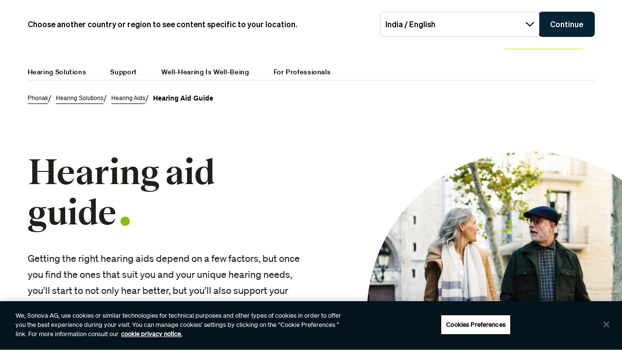

--- FILE ---
content_type: text/html;charset=utf-8
request_url: https://www.phonak.com/en-in/hearing-devices/hearing-aids/guide
body_size: 27598
content:

<!DOCTYPE HTML>



<html lang="en-in" dir="ltr">
    <head>
    

    <meta charset="UTF-8"/>
    <title>Guide to Phonak Hearing Aids | Phonak </title>
    
    <meta name="description" content="What Phonak hearing aid is right for you? Use our guide to find the best Phonak hearing aids for your needs."/>
    <meta name="template" content="product-solution-guide"/>
    <meta name="viewport" content="width=device-width, initial-scale=1"/>
    

    

    

    <meta property="og:site_name" content="Phonak"/>
    <meta property="og:type" content="website"/>
    <meta property="og:title" content="Guide to Phonak Hearing Aids | Phonak "/>
    <meta property="og:description" content="What Phonak hearing aid is right for you? Use our guide to find the best Phonak hearing aids for your needs."/>
    <meta property="og:url" content="https://www.phonak.com/en-in/hearing-devices/hearing-aids/guide"/>
    <meta class="elastic" property="og:path" name="search_path" content="/content/phonak/in/en/hearing-devices/hearing-aids/guide"/>
    
    
    <meta name="twitter:site" content="Phonak"/>

    <meta name="twitter:card" content="summary"/>
    <meta name="twitter:title" content="Guide to Phonak Hearing Aids | Phonak "/>
    <meta name="twitter:description" content="What Phonak hearing aid is right for you? Use our guide to find the best Phonak hearing aids for your needs."/>

    
    
<script defer="defer" type="text/javascript" src="/.rum/@adobe/helix-rum-js@%5E2/dist/rum-standalone.js"></script>
<link rel="canonical" href="https://www.phonak.com/en-in/hearing-devices/hearing-aids/guide"/>


    

    <link rel="preload" href="/etc.clientlibs/sonova/clientlibs/generated/sonovacore-site-clientlib-phonak/resources/fonts/Teodor-Bold.woff2" as="font" type="font/woff2" crossorigin/>

    <link rel="preload" href="/etc.clientlibs/sonova/clientlibs/generated/sonovacore-site-clientlib-phonak/resources/fonts/soehne-buch.woff2" as="font" type="font/woff2" crossorigin/>

    <link rel="preload" href="/etc.clientlibs/sonova/clientlibs/generated/sonovacore-site-clientlib-phonak/resources/fonts/Teodor-Thin.woff2" as="font" type="font/woff2" crossorigin/>

    <link rel="preload" href="/etc.clientlibs/sonova/clientlibs/generated/sonovacore-site-clientlib-phonak/resources/fonts/soehne-leicht.woff2" as="font" type="font/woff2" crossorigin/>

    <link rel="preload" href="/etc.clientlibs/sonova/clientlibs/generated/sonovacore-site-clientlib-phonak/resources/fonts/Teodor-SemiBold.woff2" as="font" type="font/woff2" crossorigin/>

    <link rel="preload" href="/etc.clientlibs/sonova/clientlibs/generated/sonovacore-site-clientlib-phonak/resources/fonts/soehne-halbfett.woff2" as="font" type="font/woff2" crossorigin/>

    <link rel="preload" href="/etc.clientlibs/sonova/clientlibs/generated/sonovacore-site-clientlib-phonak/resources/fonts/Teodor-Regular.woff2" as="font" type="font/woff2" crossorigin/>

    <link rel="preload" href="/etc.clientlibs/sonova/clientlibs/generated/sonovacore-site-clientlib-phonak/resources/fonts/Teodor-Light.woff2" as="font" type="font/woff2" crossorigin/>

    <link rel="preload" href="/etc.clientlibs/sonova/clientlibs/generated/sonovacore-site-clientlib-phonak/resources/fonts/soehne-extraleicht.woff2" as="font" type="font/woff2" crossorigin/>

    <link rel="preload" href="/etc.clientlibs/sonova/clientlibs/generated/sonovacore-site-clientlib-phonak/resources/fonts/soehne.woff2" as="font" type="font/woff2" crossorigin/>

    <link rel="preload" href="/etc.clientlibs/sonova/clientlibs/generated/sonovacore-site-clientlib-phonak/resources/fonts/Teodor-Medium.woff2" as="font" type="font/woff2" crossorigin/>

    <link rel="preload" href="/etc.clientlibs/sonova/clientlibs/generated/sonovacore-site-clientlib-phonak/resources/fonts/Teodor-ExtraBold.woff2" as="font" type="font/woff2" crossorigin/>

    <link rel="preload" href="/etc.clientlibs/sonova/clientlibs/generated/sonovacore-site-clientlib-phonak/resources/fonts/Teodor-Heavy.woff2" as="font" type="font/woff2" crossorigin/>

    <link rel="preload" href="/etc.clientlibs/sonova/clientlibs/generated/sonovacore-site-clientlib-phonak/resources/fonts/soehne-kraftig.woff2" as="font" type="font/woff2" crossorigin/>



    <link rel="preload" as="style" onload="this.onload=null;this.rel='stylesheet'" href="/etc.clientlibs/phonak/clientlibs/clientlib-base.lc-a8affc578615fe36010d55d25ed3a6a8-lc.min.css">





    
  
  

  

  
  <!-- includes non critical CSS deferred -->
  
    <link rel="preload" as="style" onload="this.onload=null;this.rel='stylesheet'" href="/etc.clientlibs/phonak/clientlibs/generated/clientlib-site.lc-402b32b4e87ac8be14a885eb8828377d-lc.min.css">

  

  

  
    
    
    <!-- includes critical CSS inline -->
    <style type="text/css">
      body,html{color:#201f1c;font-family:Soehne Book,Helvetica,Arial,sans-serif;line-height:1.5;margin:0;scrollbar-gutter:stable}body{--scrollbarWidth:17px;--viewportWidth:calc(100vw - var(--scrollbarWidth));padding-top:var(--paddingTop,84px)}body.is-fixed{overflow:hidden}body:has(.cmp-headerv2--has-alert){padding-top:var(--paddingTop,114.391px)}@media(min-width:1280px){body{padding-top:var(--paddingTop,193px)}body:has(.cmp-headerv2--has-alert){padding-top:var(--paddingTop,226.594px)}}.content-centered,body>.body-wrapper>.container{margin:0 auto;max-width:588px;padding:0 24px}@media(min-width:768px){.content-centered,body>.body-wrapper>.container{max-width:1042px;padding:0 56px}}@media(min-width:1280px){.content-centered,body>.body-wrapper>.container{max-width:1279px}}@media(min-width:1440px){.content-centered,body>.body-wrapper>.container{max-width:111pc;padding:0 88px}}a{color:#000}button,input,optgroup,select,textarea{font:inherit}select option{background:#022435;color:#fff}h1:focus,h1:focus-visible{outline:none}*{-webkit-box-sizing:border-box;box-sizing:border-box}.fullwidth{left:50%;margin-left:calc(var(--viewportWidth)*-0.5);position:relative;width:var(--viewportWidth)}@media screen and (max-width:1279px){.mobile-hidden{display:none!important;visibility:hidden!important}}@media(min-width:1280px){.desktop-hidden{display:none!important;visibility:hidden!important}}.body-wrapper{overflow:hidden}.wow{visibility:hidden}@media screen and (orientation:portrait)and (min-height:450px){.portrait-hidden{display:none!important;visibility:hidden!important}}@media screen and (orientation:landscape)and (max-height:450px){.landscape-hidden{display:none!important;visibility:hidden!important}}@-webkit-keyframes expandFromBottomRight{0%{opacity:0;-webkit-transform:scale(0);transform:scale(0)}to{opacity:1;-webkit-transform:scale(1);transform:scale(1)}}@keyframes expandFromBottomRight{0%{opacity:0;-webkit-transform:scale(0);transform:scale(0)}to{opacity:1;-webkit-transform:scale(1);transform:scale(1)}}@-webkit-keyframes shrinkToBottomRight{0%{opacity:1;-webkit-transform:scale(1);transform:scale(1)}to{opacity:0;-webkit-transform:scale(0);transform:scale(0)}}@keyframes shrinkToBottomRight{0%{opacity:1;-webkit-transform:scale(1);transform:scale(1)}to{opacity:0;-webkit-transform:scale(0);transform:scale(0)}}.cmp-inpagenavigation{background-color:#03141d;color:#fff;margin-bottom:40px;position:relative;z-index:10}.cmp-inpagenavigation.sva-utils-margin-top--6px{margin-top:6px}@media(min-width:768px){.cmp-inpagenavigation.sva-utils-margin-top--6px{margin-top:6px}}@media(min-width:1280px){.cmp-inpagenavigation.sva-utils-margin-top--6px{margin-top:6px}}.cmp-inpagenavigation.sva-utils-margin-top--8px{margin-top:6px}@media(min-width:768px){.cmp-inpagenavigation.sva-utils-margin-top--8px{margin-top:8px}}@media(min-width:1280px){.cmp-inpagenavigation.sva-utils-margin-top--8px{margin-top:8px}}.cmp-inpagenavigation.sva-utils-margin-top--10px{margin-top:6px}@media(min-width:768px){.cmp-inpagenavigation.sva-utils-margin-top--10px{margin-top:8px}}@media(min-width:1280px){.cmp-inpagenavigation.sva-utils-margin-top--10px{margin-top:10px}}.cmp-inpagenavigation.sva-utils-margin-bottom--6px{margin-bottom:46px}@media(min-width:768px){.cmp-inpagenavigation.sva-utils-margin-bottom--6px{margin-bottom:46px}}@media(min-width:1280px){.cmp-inpagenavigation.sva-utils-margin-bottom--6px{margin-bottom:46px}}.cmp-inpagenavigation.sva-utils-margin-bottom--8px{margin-bottom:46px}@media(min-width:768px){.cmp-inpagenavigation.sva-utils-margin-bottom--8px{margin-bottom:3pc}}@media(min-width:1280px){.cmp-inpagenavigation.sva-utils-margin-bottom--8px{margin-bottom:3pc}}.cmp-inpagenavigation.sva-utils-margin-bottom--10px{margin-bottom:46px}@media(min-width:768px){.cmp-inpagenavigation.sva-utils-margin-bottom--10px{margin-bottom:3pc}}@media(min-width:1280px){.cmp-inpagenavigation.sva-utils-margin-bottom--10px{margin-bottom:50px}.cmp-inpagenavigation{padding:20px 0}}.cmp-inpagenavigation .aem-GridColumn>.cmp-inpagenavigation__group>.cmp-inpagenavigation__item{margin:0 auto;max-width:588px;padding:0 24px}@media(min-width:768px){.cmp-inpagenavigation .aem-GridColumn>.cmp-inpagenavigation__group>.cmp-inpagenavigation__item{max-width:1042px;padding:0 56px}}@media(min-width:1280px){.cmp-inpagenavigation .aem-GridColumn>.cmp-inpagenavigation__group>.cmp-inpagenavigation__item{max-width:1279px}}@media(min-width:1440px){.cmp-inpagenavigation .aem-GridColumn>.cmp-inpagenavigation__group>.cmp-inpagenavigation__item{max-width:111pc;padding:0 88px}}.cmp-inpagenavigation__group{background:#03141d;left:0;list-style:none;margin:0;max-height:0;overflow:hidden;padding:0;position:absolute;top:14px;-webkit-transition:max-height .25s linear;transition:max-height .25s linear;width:100%;z-index:2}.cmp-inpagenavigation--active .cmp-inpagenavigation__group{max-height:500px}@media(min-width:1280px){.cmp-inpagenavigation__group{display:inline-block;max-height:none;padding:0;position:static;top:auto;vertical-align:middle;width:auto}}.cmp-inpagenavigation__group .cmp-inpagenavigation__group{max-height:none;position:static;top:auto}@media(min-width:1280px){.cmp-inpagenavigation__group .cmp-inpagenavigation__group{margin-left:40px}.cmp-inpagenavigation__group .cmp-inpagenavigation__group .cmp-inpagenavigation__item{display:inline-block}}.cmp-inpagenavigation__title-toggle{-webkit-box-pack:justify;-ms-flex-pack:justify;-webkit-box-align:center;-ms-flex-align:center;align-items:center;-webkit-appearance:none;-moz-appearance:none;appearance:none;background:none;border:0;display:-webkit-box;display:-ms-flexbox;display:flex;font-size:.875rem;justify-content:space-between;margin:0;padding:18px 0;text-align:left;width:100%}.cmp-inpagenavigation--active .cmp-inpagenavigation__title-toggle .cmp-inpagenavigation__title-toggle-icon{-webkit-transform:rotate(180deg);transform:rotate(180deg)}@media(min-width:1280px){.cmp-inpagenavigation__title-toggle{display:none}}.cmp-inpagenavigation__title-toggle-text{color:#fff;line-height:1.3}.cmp-inpagenavigation__title-toggle-title{display:none;font-family:Soehne Semi Bold,Helvetica,Arial,sans-serif;margin-right:1pc}@media(min-width:768px){.cmp-inpagenavigation__title-toggle-title{display:inline}}.cmp-inpagenavigation__title-toggle-icon{background-color:#fff;display:block;height:13px;-webkit-transition:-webkit-transform .1s linear;transition:-webkit-transform .1s linear;transition:transform .1s linear;transition:transform .1s linear,-webkit-transform .1s linear;width:22px;z-index:999}.cmp-inpagenavigation__title{display:none;font-family:Soehne Semi Bold,Helvetica,Arial,sans-serif;font-size:.875rem;font-weight:700;margin:0;padding:0}@media(min-width:1280px){.cmp-inpagenavigation__title{display:inline-block;font-size:1rem;margin-right:4pc;vertical-align:middle}}.cmp-inpagenavigation__item{display:block}@media(min-width:1280px){.cmp-inpagenavigation__item{-webkit-box-pack:start;-ms-flex-pack:start;-webkit-box-align:center;-ms-flex-align:center;align-items:center;display:-webkit-box;display:-ms-flexbox;display:flex;justify-content:flex-start;margin-right:2pc}.cmp-inpagenavigation__item:last-child{margin-bottom:0;margin-right:0}.cmp-inpagenavigation__item:last-child-link{margin-right:0}}@media(min-width:1280px){.cmp-inpagenavigation__item{margin-right:40px}}.cmp-inpagenavigation__item--active,.cmp-inpagenavigation__item--active>.cmp-inpagenavigation__item-link{border-color:#fff}.cmp-inpagenavigation__item-link{border-bottom:1px solid #03141d;color:#fff;display:inline-block;font-size:.875rem;margin:0 0 10px;padding:2px 0;text-decoration:none}@media(min-width:1280px){.cmp-inpagenavigation__item-link{display:inline;font-size:1rem;margin:0 24px;padding:0}}.cmp-inpagenavigation__item-link:hover{border-color:#fff;text-decoration:none}

    </style>
  

  <script type="text/javascript">
    
  </script>
  
    <script async src="/etc.clientlibs/core/wcm/components/commons/datalayer/v1/clientlibs/core.wcm.components.commons.datalayer.v1.lc-70264651675213ed7f7cc5a02a00f621-lc.min.js"></script>



    
    <link rel="icon" sizes="192x192" href="/etc.clientlibs/phonak/clientlibs/generated/clientlib-site/resources/icon-192x192.png"/>
    <link rel="apple-touch-icon" sizes="180x180" href="/etc.clientlibs/phonak/clientlibs/generated/clientlib-site/resources/apple-touch-icon-180x180.png"/>
    <link rel="apple-touch-icon" sizes="167x167" href="/etc.clientlibs/phonak/clientlibs/generated/clientlib-site/resources/apple-touch-icon-167x167.png"/>
    <link rel="apple-touch-icon" sizes="152x152" href="/etc.clientlibs/phonak/clientlibs/generated/clientlib-site/resources/apple-touch-icon-152x152.png"/>
    <link rel="apple-touch-icon" sizes="120x120" href="/etc.clientlibs/phonak/clientlibs/generated/clientlib-site/resources/apple-touch-icon-120x120.png"/>
    <meta name="msapplication-square310x310logo" content="/etc.clientlibs/phonak/clientlibs/generated/clientlib-site/resources/icon-310x310.png"/>
    <meta name="msapplication-wide310x150logo" content="/etc.clientlibs/phonak/clientlibs/generated/clientlib-site/resources/icon-310x150.png"/>
    <meta name="msapplication-square150x150logo" content="/etc.clientlibs/phonak/clientlibs/generated/clientlib-site/resources/icon-150x150.png"/>
    <meta name="msapplication-square70x70logo" content="/etc.clientlibs/phonak/clientlibs/generated/clientlib-site/resources/icon-70x70.png"/>

    

    <script>
      window.googleDataLayer = window.googleDataLayer || [];
      var pageData = JSON.parse("{\x22page\u002Dc064237637\x22:{\x22@type\x22:\x22phonak\/components\/page\x22,\x22sonovaBrand\x22:\x22Phonak\x22,\x22sonovaRegion\x22:\x22in\x22,\x22sonovaLanguage\x22:\x22en\x22,\x22pageName\x22:\x22en\u002Din:hearing\u002Ddevices:hearing\u002Daids:guide\x22,\x22pageType\x22:\x22aem\u002Dhtml\x22,\x22pageTitle\x22:\x22Guide to Phonak Hearing Aids | Phonak \x22,\x22siteSection\x22:\x22hearing\u002Ddevices\x22,\x22siteSectionHL2\x22:\x22hearing\u002Daids\x22,\x22authenticationState\x22:\x22false\x22,\x22xdm:language\x22:\x22en\u002DIN\x22,\x22repo:path\x22:\x22\/content\/phonak\/in\/en\/hearing\u002Ddevices\/hearing\u002Daids\/guide.html\x22,\x22xdm:tags\x22:[],\x22xdm:template\x22:\x22\/conf\/phonak\/settings\/wcm\/templates\/product\u002Dsolution\u002Dguide\x22,\x22dc:description\x22:\x22What Phonak hearing aid is right for you? Use our guide to find the best Phonak hearing aids for your needs.\x22,\x22dc:title\x22:\x22Guide to Phonak Hearing Aids | Phonak \x22,\x22repo:modifyDate\x22:\x222023\u002D11\u002D03T07:35:45Z\x22}}");
      var pageId = "page\u002Dc064237637";
      if (pageId != "") {
        pageData = pageData[pageId];
      }
      pageData['event'] = 'googleDLReady';
      googleDataLayer.push(pageData);
    </script>
    
    <!-- OneTrust Cookies Consent Notice start for phonak.com -->
<script type="text/javascript" src="https://cdn.cookielaw.org/consent/a3cad216-8692-4702-a85d-06e5c30c35cc/OtAutoBlock.js"></script>
<script src="https://cdn.cookielaw.org/consent/a3cad216-8692-4702-a85d-06e5c30c35cc/otSDKStub.js" data-document-language="true" type="text/javascript" charset="UTF-8" data-domain-script="a3cad216-8692-4702-a85d-06e5c30c35cc" data-dlayer-name="googleDataLayer"></script>
<script type="text/javascript">
function OptanonWrapper() { }
</script>
<!-- OneTrust Cookies Consent Notice end for phonak.com -->

<!-- Initialize Adobe Launch (In the Head) -->
<script src="https://assets.adobedtm.com/538ed2f54f4c/29ab3ec31eb7/launch-80c4703b496a.min.js" async></script>
<!-- End Adobe Launch -->

<style>body {opacity: 100 !important;}</style>
    
    <meta class="elastic" name="search_group" content="pages">
<style>body {opacity: 100 !important;}</style>
<style>.cmp-emersya3d iframe {height: unset; aspect-ratio: 1.0;}</style>
        
        
        
        
    <script type="application/ld+json">
        {
  "@context": "https://schema.org",
  "@type": "Corporation",
  "name": "Sonova",
  "url": "https://www.phonak.com",
  "logo": "https://www.phonak.com/content/dam/phonak/en/badges/phonak-logo.svg",
  "contactPoint": {
    "@type": "ContactPoint",
    "telephone": "+1-800-831-1117",
    "contactType": "customer service",
    "contactOption": "TollFree",
    "areaServed": "US"
  },
  "sameAs": [
    "https://m.facebook.com/212257978915720/",
    "https://www.linkedin.com/showcase/phonak-india/",
    "https://www.instagram.com/phonak/",
    "https://www.youtube.com/phonak"
  ]
}
    </script>

        
    <script type="application/ld+json">
        {
  "@context": "https://schema.org",
  "@type": "WebSite",
  "name": "Phonak",
  "url": "https://www.phonak.com",
  "potentialAction": {
    "@type": "SearchAction",
    "query-input": "https://www.phonak.com/us/en/search.html?q\u003d{search_term_string}",
    "target": "required name\u003dsearch_term_string"
  }
}
    </script>

        

                              <script>!function(e){var n="https://s.go-mpulse.net/boomerang/";if("False"=="True")e.BOOMR_config=e.BOOMR_config||{},e.BOOMR_config.PageParams=e.BOOMR_config.PageParams||{},e.BOOMR_config.PageParams.pci=!0,n="https://s2.go-mpulse.net/boomerang/";if(window.BOOMR_API_key="6585Q-6DZGN-QSNV4-85XGN-MEYLR",function(){function e(){if(!o){var e=document.createElement("script");e.id="boomr-scr-as",e.src=window.BOOMR.url,e.async=!0,i.parentNode.appendChild(e),o=!0}}function t(e){o=!0;var n,t,a,r,d=document,O=window;if(window.BOOMR.snippetMethod=e?"if":"i",t=function(e,n){var t=d.createElement("script");t.id=n||"boomr-if-as",t.src=window.BOOMR.url,BOOMR_lstart=(new Date).getTime(),e=e||d.body,e.appendChild(t)},!window.addEventListener&&window.attachEvent&&navigator.userAgent.match(/MSIE [67]\./))return window.BOOMR.snippetMethod="s",void t(i.parentNode,"boomr-async");a=document.createElement("IFRAME"),a.src="about:blank",a.title="",a.role="presentation",a.loading="eager",r=(a.frameElement||a).style,r.width=0,r.height=0,r.border=0,r.display="none",i.parentNode.appendChild(a);try{O=a.contentWindow,d=O.document.open()}catch(_){n=document.domain,a.src="javascript:var d=document.open();d.domain='"+n+"';void(0);",O=a.contentWindow,d=O.document.open()}if(n)d._boomrl=function(){this.domain=n,t()},d.write("<bo"+"dy onload='document._boomrl();'>");else if(O._boomrl=function(){t()},O.addEventListener)O.addEventListener("load",O._boomrl,!1);else if(O.attachEvent)O.attachEvent("onload",O._boomrl);d.close()}function a(e){window.BOOMR_onload=e&&e.timeStamp||(new Date).getTime()}if(!window.BOOMR||!window.BOOMR.version&&!window.BOOMR.snippetExecuted){window.BOOMR=window.BOOMR||{},window.BOOMR.snippetStart=(new Date).getTime(),window.BOOMR.snippetExecuted=!0,window.BOOMR.snippetVersion=12,window.BOOMR.url=n+"6585Q-6DZGN-QSNV4-85XGN-MEYLR";var i=document.currentScript||document.getElementsByTagName("script")[0],o=!1,r=document.createElement("link");if(r.relList&&"function"==typeof r.relList.supports&&r.relList.supports("preload")&&"as"in r)window.BOOMR.snippetMethod="p",r.href=window.BOOMR.url,r.rel="preload",r.as="script",r.addEventListener("load",e),r.addEventListener("error",function(){t(!0)}),setTimeout(function(){if(!o)t(!0)},3e3),BOOMR_lstart=(new Date).getTime(),i.parentNode.appendChild(r);else t(!1);if(window.addEventListener)window.addEventListener("load",a,!1);else if(window.attachEvent)window.attachEvent("onload",a)}}(),"".length>0)if(e&&"performance"in e&&e.performance&&"function"==typeof e.performance.setResourceTimingBufferSize)e.performance.setResourceTimingBufferSize();!function(){if(BOOMR=e.BOOMR||{},BOOMR.plugins=BOOMR.plugins||{},!BOOMR.plugins.AK){var n=""=="true"?1:0,t="",a="amj54caxij7zg2lnxdka-f-d9078679e-clientnsv4-s.akamaihd.net",i="false"=="true"?2:1,o={"ak.v":"39","ak.cp":"1396878","ak.ai":parseInt("778005",10),"ak.ol":"0","ak.cr":8,"ak.ipv":4,"ak.proto":"h2","ak.rid":"242a6eda","ak.r":42223,"ak.a2":n,"ak.m":"a","ak.n":"essl","ak.bpcip":"3.19.222.0","ak.cport":37436,"ak.gh":"23.66.124.147","ak.quicv":"","ak.tlsv":"tls1.3","ak.0rtt":"","ak.0rtt.ed":"","ak.csrc":"-","ak.acc":"","ak.t":"1768798420","ak.ak":"hOBiQwZUYzCg5VSAfCLimQ==aDGMdCXJROtGNZVZuisodo+WCX5azJ+Co8ImpPALVPj+HbLD6u6dO77h/9SQgfqONLxhdtURwRCqAoJL+sLaZ4C3AEwdIzHXogqbVY6HyNdREvZtyNApAz65zuqk+endr71IypxaK9zYJAG0caue5tW/AI/nfu0LUgJLnE/NFortcL8JEa3M9AglUgakO13HdMcwLyR3gI4/hjQENy1zaVC0vRe2fLfpwkncx/gFDfu4HPowz0BfH82PxOH/CtbCNtrDGWA7VmHUnkOM0p/HO/VmoBJEFWZ3QL5OTntf46lR7jL8v7EH1FOW5Ue2Fa3UlL/iykAGhd3+zZyQquQqeFpjvlXdKJTAEJMHLg9nQqEw0vaEo3BfieadBYQFPToELUD+U3lXvrRRBP0fD0VjlHXU50GZe3Y3y93q4P604sQ=","ak.pv":"280","ak.dpoabenc":"","ak.tf":i};if(""!==t)o["ak.ruds"]=t;var r={i:!1,av:function(n){var t="http.initiator";if(n&&(!n[t]||"spa_hard"===n[t]))o["ak.feo"]=void 0!==e.aFeoApplied?1:0,BOOMR.addVar(o)},rv:function(){var e=["ak.bpcip","ak.cport","ak.cr","ak.csrc","ak.gh","ak.ipv","ak.m","ak.n","ak.ol","ak.proto","ak.quicv","ak.tlsv","ak.0rtt","ak.0rtt.ed","ak.r","ak.acc","ak.t","ak.tf"];BOOMR.removeVar(e)}};BOOMR.plugins.AK={akVars:o,akDNSPreFetchDomain:a,init:function(){if(!r.i){var e=BOOMR.subscribe;e("before_beacon",r.av,null,null),e("onbeacon",r.rv,null,null),r.i=!0}return this},is_complete:function(){return!0}}}}()}(window);</script></head>
    <body class="page basicpage" id="page-c064237637" data-cmp-data-layer-enabled data-brand="phonak">
        <script>
                window.adobeDataLayer = window.adobeDataLayer || [];
                adobeDataLayer.push({
                    page: JSON.parse("{\x22page\u002Dc064237637\x22:{\x22@type\x22:\x22phonak\/components\/page\x22,\x22sonovaBrand\x22:\x22Phonak\x22,\x22sonovaRegion\x22:\x22in\x22,\x22sonovaLanguage\x22:\x22en\x22,\x22pageName\x22:\x22en\u002Din:hearing\u002Ddevices:hearing\u002Daids:guide\x22,\x22pageType\x22:\x22aem\u002Dhtml\x22,\x22pageTitle\x22:\x22Guide to Phonak Hearing Aids | Phonak \x22,\x22siteSection\x22:\x22hearing\u002Ddevices\x22,\x22siteSectionHL2\x22:\x22hearing\u002Daids\x22,\x22authenticationState\x22:\x22false\x22,\x22xdm:language\x22:\x22en\u002DIN\x22,\x22repo:path\x22:\x22\/content\/phonak\/in\/en\/hearing\u002Ddevices\/hearing\u002Daids\/guide.html\x22,\x22xdm:tags\x22:[],\x22xdm:template\x22:\x22\/conf\/phonak\/settings\/wcm\/templates\/product\u002Dsolution\u002Dguide\x22,\x22dc:description\x22:\x22What Phonak hearing aid is right for you? Use our guide to find the best Phonak hearing aids for your needs.\x22,\x22dc:title\x22:\x22Guide to Phonak Hearing Aids | Phonak \x22,\x22repo:modifyDate\x22:\x222023\u002D11\u002D03T07:35:45Z\x22}}"),
                    event:'cmp:show',
                    eventInfo: {
                        path: 'page.page\u002Dc064237637'
                    }
                });
        </script>
        
        
        
        <!-- Google Tag Manager -->
<script>(function(w,d,s,l,i){w[l]=w[l]||[];w[l].push({'gtm.start':
new Date().getTime(),event:'gtm.js'});var f=d.getElementsByTagName(s)[0],
j=d.createElement(s),dl=l!='dataLayer'?'&l='+l:'';j.setAttributeNode(d.createAttribute('data-ot-ignore'));j.async=true;j.src=
'https://www.googletagmanager.com/gtm.js?id='+i+dl;f.parentNode.insertBefore(j,f);
})(window,document,'script','googleDataLayer','GTM-5FXJD7B');</script>
<!-- End Google Tag Manager -->
        
        
            <div class="cmp-page__skiptomaincontent">
  
    <a class="cmp-page__skiptomaincontent-link" style="
         position: fixed;
         top: 0;
         left: 0;
         opacity: 0;
         margin: -1px;
         padding: 0;
         transition: opacity 0.3s ease-in-out, visibility 0.3s ease-in-out;
         z-index: 300;" data-skip-to-main-selector="main-content" href="#main-content">Skip to main content</a>
  
</div>

    
<link rel="stylesheet" href="/etc.clientlibs/sonova/clientlibs/clientlib-skiptomaincontent.lc-3d29f2bf980df08420dee1a0fef37377-lc.min.css" type="text/css">
<script src="/etc.clientlibs/sonova/clientlibs/clientlib-skiptomaincontent.lc-3002c9dd6c0955979432eaf00bd40b5d-lc.min.js"></script>




            <main class="body-wrapper">
                
<div class="root container responsivegrid">
    <div>
        
            
    <div id="container-9df7def010" class="cmp-container">
        


<div class="aem-Grid aem-Grid--12 aem-Grid--default--12 ">
    
    <div class="experiencefragment aem-GridColumn aem-GridColumn--default--12">
<div id="experiencefragment-ed3e161608" class="cmp-experiencefragment cmp-experiencefragment--header">

    <div>
        
            
            
    
    <div id="container-9adaf6a9f3" class="cmp-container">
        
        <div class="headerv2">
<header class="cmp-headerv2  ">
    <div class="cmp-headerv2__alerts-container">
        <div>


<div class="cmp-country-selector" data-global-page-text="Global Page" data-global-page-link="/en-in/global-locations" data-global-page-target="_blank" data-country-selector-reference="/content/experience-fragments/phonak/in/en/site/header/master/jcr:content/root/headerv2/countryselector" data-brand-name="phonak" data-is-excluded-from-dismissal="false" data-page-path="/content/phonak/in/en/hearing-devices/hearing-aids/guide">
    <h5 class="cmp-country-selector__description">
        Choose another country or region to see content specific to your location.
    </h5>
    <div class="cmp-country-selector__content">
        
        <div class="cmp-country-selector__dropdown">
            <button id="dropdownButton" class="dropdown-button cmp-country-selector__dropdown-button" aria-controls="dropdownList" aria-label="Select the desired dropdown">
                <span class="cmp-country-selector__dropdown-text"></span>
                <span class="icon icon-chevron-down"></span>
            </button>
            <ul id="dropdownList" class="dropdown-list cmp-country-selector__dropdown-list" role="list" tabindex="-1" aria-expanded="false">
            </ul>
        </div>
        
        <button class="cmp-country-selector__button">
            Continue
        </button>
    </div>
    
    <button class="cmp-country-selector__close-btn" aria-label="Close the country selector banner">
        <span class="icon-close icon" role="presentation"></span>
    </button>
</div>

</div>
        <div>


    

</div>
    </div>
    <div class="cmp-headerv2__container content-centered relative">
        <div class="cmp-headerv2__top">
            <div class="aem-Grid aem-Grid--12 aem-Grid--default--12">
                <div class="cmp-headerv2__top-mobile-wrapper aem-GridColumn aem-GridColumn--default--6 aem-GridColumn--medium--12 aem-GridColumn--small--12">
                    <div class="cmp-headerv2-logo__wrapper">
                        
                        
                        
                        
    <div class="cmp-image">
        <a class="cmp-image__link" href="https://www.phonak.com/en-in" data-cmp-clickable id="header-logo-headerv2-cd2ff54f4a" data-cmp-data-layer="{&#34;header-logo-headerv2-cd2ff54f4a&#34;:{&#34;@type&#34;:&#34;phonak/components/headerv2&#34;,&#34;linkCategory&#34;:&#34;logo&#34;,&#34;linkSubCategory&#34;:&#34;logo&#34;,&#34;xdm:linkURL&#34;:&#34;https://www.phonak.com/en-in&#34;,&#34;dc:title&#34;:&#34;Phonak logo&#34;}}">
            <img src="/content/dam/phonak/en/badges/phonak-logo.svg" loading="lazy" class="cmp-image__image" itemprop="contentUrl" alt="Phonak logo"/>
        </a>
    </div>
    
    


                    </div>
                    <div class="cmp-headerv2__mobile-btns desktop-hide">
                        
                        <div class="cmp-headerv2-search__wrapper">
                            <button class="cmp-headerv2-search__button" id="header-search-headerv2-8bb6573415" data-cmp-clickable data-cmp-data-layer="{&#34;header-search-headerv2-8bb6573415&#34;:{&#34;@type&#34;:&#34;phonak/components/headerv2&#34;,&#34;linkCategory&#34;:&#34;utility&#34;,&#34;linkSubCategory&#34;:&#34;utility&#34;,&#34;xdm:linkURL&#34;:&#34;&#34;,&#34;dc:title&#34;:&#34;Search&#34;}}" aria-label="Search">
                                <span class="icon-search"></span>
                            </button>
                        </div>
                        <div class="cmp-headerv2-hamburger__mobile">
                            <button class="cmp-headerv2-hamburger__mobile-closed" id="header-open-headerv2-8bb6573415" data-cmp-clickable data-cmp-data-layer="{&#34;header-open-headerv2-8bb6573415&#34;:{&#34;@type&#34;:&#34;phonak/components/headerv2&#34;,&#34;linkCategory&#34;:&#34;utility&#34;,&#34;linkSubCategory&#34;:&#34;utility&#34;,&#34;xdm:linkURL&#34;:&#34;&#34;,&#34;dc:title&#34;:&#34;Open Menu&#34;}}" aria-label="Open Menu">
                                <span class="icon-menu"></span>
                            </button>
                            <button class="cmp-headerv2-hamburger__mobile-open" id="header-close-headerv2-8bb6573415" data-cmp-clickable data-cmp-data-layer="{&#34;header-close-headerv2-8bb6573415&#34;:{&#34;@type&#34;:&#34;phonak/components/headerv2&#34;,&#34;linkCategory&#34;:&#34;utility&#34;,&#34;linkSubCategory&#34;:&#34;utility&#34;,&#34;xdm:linkURL&#34;:&#34;&#34;,&#34;dc:title&#34;:&#34;Close&#34;}}" aria-label="Close">
                                <span class="icon-close"></span>
                                Close
                            </button>
                        </div>
                    </div>
                </div>
                <div class="aem-GridColumn aem-GridColumn--default--6 aem-GridColumn--medium--12 aem-GridColumn--small--12">
                    <div class="cmp-headerv2__top-links-wrapper">
                        
                        
                            <a href="/en-in/online-hearing-test" target="_self" class="cmp-headerv2__hearing-test cmp-headerv2__top-link" id="header-on-line-hearing-headerv2-8bb6573415" data-cmp-clickable data-cmp-data-layer="{&#34;header-on-line-hearing-headerv2-8bb6573415&#34;:{&#34;@type&#34;:&#34;phonak/components/headerv2&#34;,&#34;linkCategory&#34;:&#34;utility&#34;,&#34;linkSubCategory&#34;:&#34;utility&#34;,&#34;xdm:linkURL&#34;:&#34;/content/phonak/in/en/online-hearing-test.html&#34;,&#34;dc:title&#34;:&#34;Online hearing test&#34;}}" role="link">
                                <span class="icon-soundwave"></span>
                                Online hearing test
                            </a>
                        
                        
                            
                                <div class="cmp-headerv2__signIn cmp-headerv2__top-link">
                                    
                                    <button class="cmp-headerv2__signIn-option-button" data-cmp-clickable data-cmp-data-layer="{&#34;header-sign-in-headerv2-8bb6573415&#34;:{&#34;@type&#34;:&#34;phonak/components/headerv2&#34;,&#34;linkCategory&#34;:&#34;utility&#34;,&#34;linkSubCategory&#34;:&#34;utility&#34;,&#34;xdm:linkURL&#34;:&#34;/content/phonak/language-masters/en/sign-in.html&#34;,&#34;dc:title&#34;:&#34;Sign In&#34;}}" id="header-sign-in-headerv2-8bb6573415" type="button" aria-expanded="false">
                                        <span class="icon-profile"></span>
                                        <span class="cmp-headerv2__signIn-text" id="header-sign-in-headerv2-8bb6573415-text">
                Sign In
                </span>
                                    </button>
                                    
                                        <ul class="cmp-headerv2__signIn__group">
                                            <li class="cmp-headerv2__signIn__item">
                                                
                                                    <div class="cmp-headerv2__signIn__item-link__text-content">
                                                        <div class="cmp-headerv2__signIn__item-link-title">myPhonak</div>
                                                        <div class="cmp-headerv2__signIn__item-link-description">Login to your profile, up-to-date information surrounding your hearing needs</div>
                                                    </div>
                                                    <div class="icon">
                                                        <div class="icon-chevron-right"></div>
                                                    </div>
                                                
                                            </li>
                                            <li class="cmp-headerv2__signIn__item">
                                                <a aria-label="Professional Login" class="cmp-headerv2__signIn__item-link" data-cmp-clickable href="https://b2b.phonakpro.com/phonakin/en/CAD/">
                                                    <div class="cmp-headerv2__signIn__item-link__text-content">
                                                        <div class="cmp-headerv2__signIn__item-link-title">Professional Login</div>
                                                        <div class="cmp-headerv2__signIn__item-link-description">Get enhanced service and support from, instantly share evidence and literature with your clients &amp; colleagues.</div>
                                                    </div>
                                                    <div class="icon">
                                                        <div class="icon-chevron-right"></div>
                                                    </div>
                                                </a>
                                            </li>
                                        </ul>
                                    
                                </div>
                            
                        
                        <div class="cmp-headerv2-cta__wrapper cmp-headerv2__top-link">
                            <div>
    <a class="cmp-button" href="/en-in/find-a-provider" target="_self" id="header-ctaLink-headerv2-cd2ff54f4a" data-cmp-clickable data-cmp-data-layer="{&#34;header-ctaLink-headerv2-cd2ff54f4a&#34;:{&#34;@type&#34;:&#34;phonak/components/headerv2&#34;,&#34;linkCategory&#34;:&#34;cta&#34;,&#34;linkSubCategory&#34;:&#34;cta&#34;,&#34;xdm:linkURL&#34;:&#34;/content/phonak/in/en/find-a-provider.html&#34;,&#34;dc:title&#34;:&#34;Find a provider&#34;}}">
        <span class="cmp-button__text">Find a provider</span>
    </a>
</div>
                        </div>
                        <button class="cmp-headerv2-search__button cmp-headerv2__top-link mobile-hide" data-cmp-clickable data-cmp-data-layer="{&#34;header-search-headerv2-8bb6573415&#34;:{&#34;@type&#34;:&#34;phonak/components/headerv2&#34;,&#34;linkCategory&#34;:&#34;utility&#34;,&#34;linkSubCategory&#34;:&#34;utility&#34;,&#34;xdm:linkURL&#34;:&#34;&#34;,&#34;dc:title&#34;:&#34;Search&#34;}}" aria-label="Search">
                            <span class="icon-search"></span>
                        </button>
                    </div>
                </div>
            </div>
        </div>

        <div class="cmp-headerv2__bottom">
            <div class="aem-Grid aem-Grid--12 aem-Grid--default--12 vertical-center">
                <div class="aem-GridColumn aem-GridColumn--default--8 aem-GridColumn--large--8 aem-GridColumn--medium--12 aem-GridColumn--small--12">

                    
                    <div class="cmp-headerv2-nav__wrapper">
                        <nav aria-label="Main Navigation" class="cmp-headerv2-nav__main-navigation">
                            <ul class="cmp-headerv2-nav__items">
                                <li class="cmp-headerv2-nav__item">
                                    <button id="navlink-0" class="cmp-headerv2-nav__item-link" aria-label="Hearing Solutions" aria-controls="navlink-panel-0" aria-expanded="false" data-cmp-clickable data-cmp-data-layer="{&#34;header-nav-Hearing-Solutions-headerv2-cd2ff54f4a&#34;:{&#34;@type&#34;:&#34;phonak/components/headerv2&#34;,&#34;linkCategory&#34;:&#34;Hearing Solutions&#34;,&#34;linkSubCategory&#34;:&#34;Hearing Solutions&#34;,&#34;xdm:linkURL&#34;:&#34;#&#34;,&#34;dc:title&#34;:&#34;Hearing Solutions&#34;}}" data-index="0" tabindex="0" type="button">
                                        <span class="cmp-headerv2-nav__item-link__text">
                                            Hearing Solutions
                                        </span>
                                    </button>
                                    <div class="cmp-headerv2-meganavcontainer-content" id="navlink-panel-0" role="region" aria-labelledby="navlink-0" aria-hidden="true">
                                        <div class="cmp-headerv2-content-scroll">
                                            <div class="cmp-headerv2-content-centered">
                                                
    <div>
        
            
    <div id="container-4fe8601feb" class="cmp-container">
        


<div class="aem-Grid aem-Grid--12 aem-Grid--default--12 ">
    
    <div class="meganavcontainerv2 aem-GridColumn aem-GridColumn--default--12">

<div class="cmp-meganavcontainerv2 " data-btn-label-close="Close">
	<div class="cmp-meganavcontainerv2__container">
		<div class="cmp-meganavcontainerv2__btns-wrapper">
			<button type="button" class="btn-close mobile-hide" id="header-close-meganavcontainerv2-a9510cf13c" data-cmp-clickable data-cmp-data-layer="{&#34;header-close-meganavcontainerv2-a9510cf13c&#34;:{&#34;@type&#34;:&#34;sonova/components/headerv2&#34;,&#34;linkCategory&#34;:&#34;utility&#34;,&#34;linkSubCategory&#34;:&#34;utility&#34;,&#34;xdm:linkURL&#34;:&#34;&#34;,&#34;dc:title&#34;:&#34;Close&#34;}}" aria-label="Close">
				<span class="icon-close mobile-hide"></span>
			</button>
		</div>
		<div class="cmp-meganavcontainerv2__content">
			<div class="cmp-meganavcontainerv2__link-container">
				<div>
    <div>
        
            
    <div id="container-9cb1e54c27" class="cmp-container">
        


<div class="aem-Grid aem-Grid--12 aem-Grid--default--12 ">
    
    <div class="meganavitemv2 aem-GridColumn--default--none aem-GridColumn aem-GridColumn--offset--default--0 aem-GridColumn--default--2">


<ul class="cmp-meganavcontainerv2__items-list">
	<li class="cmp-meganavcontainerv2__item">
		<div class="cmp-meganavcontainerv2__item-title">
			Your Hearing Journey Starts Here
		</div>
		<ul class="cmp-meganavcontainerv2__sub-list">
			<li class="cmp-meganavcontainerv2__sub-list-item">
				<a href="/en-in/online-hearing-test" class="cmp-meganavcontainerv2__item-link" id="meganavSubItem-8aefd0601c" data-cmp-clickable data-cmp-data-layer="{&#34;meganavSubItem-8aefd0601c&#34;:{&#34;@type&#34;:&#34;phonak/components/headerv2&#34;,&#34;linkCategory&#34;:&#34;Hearing Solutions&#34;,&#34;linkSubCategory&#34;:&#34;Your Hearing Journey Starts Here&#34;,&#34;xdm:linkURL&#34;:&#34;/content/phonak/in/en/online-hearing-test.html&#34;,&#34;dc:title&#34;:&#34;Online Hearing Test&#34;}}">
					<div>
						<span class="text">
							Online Hearing Test
						</span>
					</div>
				</a>
			</li>
		
			<li class="cmp-meganavcontainerv2__sub-list-item">
				<a href="/en-in/find-a-provider" class="cmp-meganavcontainerv2__item-link" id="meganavSubItem-92a8fa2e56" data-cmp-clickable data-cmp-data-layer="{&#34;meganavSubItem-92a8fa2e56&#34;:{&#34;@type&#34;:&#34;phonak/components/headerv2&#34;,&#34;linkCategory&#34;:&#34;Hearing Solutions&#34;,&#34;linkSubCategory&#34;:&#34;Your Hearing Journey Starts Here&#34;,&#34;xdm:linkURL&#34;:&#34;/content/phonak/in/en/find-a-provider.html&#34;,&#34;dc:title&#34;:&#34;Find a Provider&#34;}}">
					<div>
						<span class="text">
							Find a Provider
						</span>
					</div>
				</a>
			</li>
		</ul>
	</li>
</ul></div>
<div class="meganavitemv2 aem-GridColumn--default--none aem-GridColumn aem-GridColumn--offset--default--0 aem-GridColumn--default--2">


<ul class="cmp-meganavcontainerv2__items-list">
	<li class="cmp-meganavcontainerv2__item">
		<div class="cmp-meganavcontainerv2__item-title">
			Hearing Devices and Solutions
		</div>
		<ul class="cmp-meganavcontainerv2__sub-list">
			<li class="cmp-meganavcontainerv2__sub-list-item">
				<a href="/en-in/hearing-devices/hearing-aids" class="cmp-meganavcontainerv2__item-link" id="meganavSubItem-feb9dcda5b" data-cmp-clickable data-cmp-data-layer="{&#34;meganavSubItem-feb9dcda5b&#34;:{&#34;@type&#34;:&#34;phonak/components/headerv2&#34;,&#34;linkCategory&#34;:&#34;Hearing Solutions&#34;,&#34;linkSubCategory&#34;:&#34;Hearing Devices and Solutions&#34;,&#34;xdm:linkURL&#34;:&#34;/content/phonak/in/en/hearing-devices/hearing-aids.html&#34;,&#34;dc:title&#34;:&#34;View All Hearing Aids &#34;}}">
					<div>
						<span class="text">
							View All Hearing Aids 
						</span>
					</div>
				</a>
			</li>
		
			<li class="cmp-meganavcontainerv2__sub-list-item">
				<a href="/en-in/hearing-devices/hearing-aids/audeo-sphere" class="cmp-meganavcontainerv2__item-link" id="meganavSubItem-e5682a663d" data-cmp-clickable data-cmp-data-layer="{&#34;meganavSubItem-e5682a663d&#34;:{&#34;@type&#34;:&#34;phonak/components/headerv2&#34;,&#34;linkCategory&#34;:&#34;Hearing Solutions&#34;,&#34;linkSubCategory&#34;:&#34;Hearing Devices and Solutions&#34;,&#34;xdm:linkURL&#34;:&#34;/content/phonak/in/en/hearing-devices/hearing-aids/audeo-sphere.html&#34;,&#34;dc:title&#34;:&#34;Audéo Sphere&#34;}}">
					<div>
						<span class="text">
							Audéo Sphere
						</span>
					</div>
				</a>
			</li>
		
			<li class="cmp-meganavcontainerv2__sub-list-item">
				<a href="/en-in/hearing-devices/hearing-aids/audeo-infinio" class="cmp-meganavcontainerv2__item-link" id="meganavSubItem-a79209735b" data-cmp-clickable data-cmp-data-layer="{&#34;meganavSubItem-a79209735b&#34;:{&#34;@type&#34;:&#34;phonak/components/headerv2&#34;,&#34;linkCategory&#34;:&#34;Hearing Solutions&#34;,&#34;linkSubCategory&#34;:&#34;Hearing Devices and Solutions&#34;,&#34;xdm:linkURL&#34;:&#34;/content/phonak/in/en/hearing-devices/hearing-aids/audeo-infinio.html&#34;,&#34;dc:title&#34;:&#34;Audéo Infinio&#34;}}">
					<div>
						<span class="text">
							Audéo Infinio
						</span>
					</div>
				</a>
			</li>
		
			<li class="cmp-meganavcontainerv2__sub-list-item">
				<a href="/en-in/hearing-devices/hearing-aids/cros-infinio" class="cmp-meganavcontainerv2__item-link" id="meganavSubItem-ea3bab80d4" data-cmp-clickable data-cmp-data-layer="{&#34;meganavSubItem-ea3bab80d4&#34;:{&#34;@type&#34;:&#34;phonak/components/headerv2&#34;,&#34;linkCategory&#34;:&#34;Hearing Solutions&#34;,&#34;linkSubCategory&#34;:&#34;Hearing Devices and Solutions&#34;,&#34;xdm:linkURL&#34;:&#34;/content/phonak/in/en/hearing-devices/hearing-aids/cros-infinio.html&#34;,&#34;dc:title&#34;:&#34;CROS Infinio&#34;}}">
					<div>
						<span class="text">
							CROS Infinio
						</span>
					</div>
				</a>
			</li>
		
			<li class="cmp-meganavcontainerv2__sub-list-item">
				<a href="/en-in/hearing-devices/hearing-aids/virto-infinio" class="cmp-meganavcontainerv2__item-link" id="meganavSubItem-12befa6931" data-cmp-clickable data-cmp-data-layer="{&#34;meganavSubItem-12befa6931&#34;:{&#34;@type&#34;:&#34;phonak/components/headerv2&#34;,&#34;linkCategory&#34;:&#34;Hearing Solutions&#34;,&#34;linkSubCategory&#34;:&#34;Hearing Devices and Solutions&#34;,&#34;xdm:linkURL&#34;:&#34;/content/phonak/in/en/hearing-devices/hearing-aids/virto-infinio.html&#34;,&#34;dc:title&#34;:&#34;Virto Infinio&#34;}}">
					<div>
						<span class="text">
							Virto Infinio
						</span>
					</div>
				</a>
			</li>
		
			<li class="cmp-meganavcontainerv2__sub-list-item">
				<a href="/en-in/hearing-devices/hearing-aids/lumity-hearing-aids" class="cmp-meganavcontainerv2__item-link" id="meganavSubItem-b7c3727470" data-cmp-clickable data-cmp-data-layer="{&#34;meganavSubItem-b7c3727470&#34;:{&#34;@type&#34;:&#34;phonak/components/headerv2&#34;,&#34;linkCategory&#34;:&#34;Hearing Solutions&#34;,&#34;linkSubCategory&#34;:&#34;Hearing Devices and Solutions&#34;,&#34;xdm:linkURL&#34;:&#34;/content/phonak/in/en/hearing-devices/hearing-aids/lumity-hearing-aids.html&#34;,&#34;dc:title&#34;:&#34;Lumity Hearing Aids&#34;}}">
					<div>
						<span class="text">
							Lumity Hearing Aids
						</span>
					</div>
				</a>
			</li>
		
			<li class="cmp-meganavcontainerv2__sub-list-item">
				<a href="/en-in/hearing-devices/hearing-aids/slim" class="cmp-meganavcontainerv2__item-link" id="meganavSubItem-48b980b744" data-cmp-clickable data-cmp-data-layer="{&#34;meganavSubItem-48b980b744&#34;:{&#34;@type&#34;:&#34;phonak/components/headerv2&#34;,&#34;linkCategory&#34;:&#34;Hearing Solutions&#34;,&#34;linkSubCategory&#34;:&#34;Hearing Devices and Solutions&#34;,&#34;xdm:linkURL&#34;:&#34;/content/phonak/in/en/hearing-devices/hearing-aids/slim.html&#34;,&#34;dc:title&#34;:&#34;Phonak Slim&#34;}}">
					<div>
						<span class="text">
							Phonak Slim
						</span>
					</div>
				</a>
			</li>
		</ul>
	</li>
</ul></div>
<div class="meganavitemv2 aem-GridColumn--default--none aem-GridColumn aem-GridColumn--offset--default--0 aem-GridColumn--default--2">


<ul class="cmp-meganavcontainerv2__items-list">
	<li class="cmp-meganavcontainerv2__item">
		<div class="cmp-meganavcontainerv2__item-title">
			Hearing Accessories
		</div>
		<ul class="cmp-meganavcontainerv2__sub-list">
			<li class="cmp-meganavcontainerv2__sub-list-item">
				<a href="/en-in/hearing-devices/accessories" class="cmp-meganavcontainerv2__item-link" id="meganavSubItem-6e409b086e" data-cmp-clickable data-cmp-data-layer="{&#34;meganavSubItem-6e409b086e&#34;:{&#34;@type&#34;:&#34;phonak/components/headerv2&#34;,&#34;linkCategory&#34;:&#34;Hearing Solutions&#34;,&#34;linkSubCategory&#34;:&#34;Hearing Accessories&#34;,&#34;xdm:linkURL&#34;:&#34;/content/phonak/in/en/hearing-devices/accessories.html&#34;,&#34;dc:title&#34;:&#34;View All Hearing Aid Accessories&#34;}}">
					<div>
						<span class="text">
							View All Hearing Aid Accessories
						</span>
					</div>
				</a>
			</li>
		
			<li class="cmp-meganavcontainerv2__sub-list-item">
				<a href="/en-in/hearing-devices/accessories/tv-connector-for-hearing-aids" class="cmp-meganavcontainerv2__item-link" id="meganavSubItem-a1640a42aa" data-cmp-clickable data-cmp-data-layer="{&#34;meganavSubItem-a1640a42aa&#34;:{&#34;@type&#34;:&#34;phonak/components/headerv2&#34;,&#34;linkCategory&#34;:&#34;Hearing Solutions&#34;,&#34;linkSubCategory&#34;:&#34;Hearing Accessories&#34;,&#34;xdm:linkURL&#34;:&#34;/content/phonak/in/en/hearing-devices/accessories/tv-connector-for-hearing-aids.html&#34;,&#34;dc:title&#34;:&#34;TV Connector for Hearing Aids&#34;}}">
					<div>
						<span class="text">
							TV Connector for Hearing Aids
						</span>
					</div>
				</a>
			</li>
		
			<li class="cmp-meganavcontainerv2__sub-list-item">
				<a href="/en-in/hearing-devices/accessories/partnermic" class="cmp-meganavcontainerv2__item-link" id="meganavSubItem-aeaad9e3f2" data-cmp-clickable data-cmp-data-layer="{&#34;meganavSubItem-aeaad9e3f2&#34;:{&#34;@type&#34;:&#34;phonak/components/headerv2&#34;,&#34;linkCategory&#34;:&#34;Hearing Solutions&#34;,&#34;linkSubCategory&#34;:&#34;Hearing Accessories&#34;,&#34;xdm:linkURL&#34;:&#34;/content/phonak/in/en/hearing-devices/accessories/partnermic.html&#34;,&#34;dc:title&#34;:&#34;Phonak PartnerMic&#34;}}">
					<div>
						<span class="text">
							Phonak PartnerMic
						</span>
					</div>
				</a>
			</li>
		
			<li class="cmp-meganavcontainerv2__sub-list-item">
				<a href="/en-in/hearing-devices/accessories/phonak-remotecontrol" class="cmp-meganavcontainerv2__item-link" id="meganavSubItem-eb4c57748d" data-cmp-clickable data-cmp-data-layer="{&#34;meganavSubItem-eb4c57748d&#34;:{&#34;@type&#34;:&#34;phonak/components/headerv2&#34;,&#34;linkCategory&#34;:&#34;Hearing Solutions&#34;,&#34;linkSubCategory&#34;:&#34;Hearing Accessories&#34;,&#34;xdm:linkURL&#34;:&#34;/content/phonak/in/en/hearing-devices/accessories/phonak-remotecontrol.html&#34;,&#34;dc:title&#34;:&#34;Phonak RemoteControl&#34;}}">
					<div>
						<span class="text">
							Phonak RemoteControl
						</span>
					</div>
				</a>
			</li>
		
			<li class="cmp-meganavcontainerv2__sub-list-item">
				<a href="/en-in/hearing-devices/accessories/hearing-aid-batteries-chargers" class="cmp-meganavcontainerv2__item-link" id="meganavSubItem-08f167eec3" data-cmp-clickable data-cmp-data-layer="{&#34;meganavSubItem-08f167eec3&#34;:{&#34;@type&#34;:&#34;phonak/components/headerv2&#34;,&#34;linkCategory&#34;:&#34;Hearing Solutions&#34;,&#34;linkSubCategory&#34;:&#34;Hearing Accessories&#34;,&#34;xdm:linkURL&#34;:&#34;/content/phonak/in/en/hearing-devices/accessories/hearing-aid-batteries-chargers.html&#34;,&#34;dc:title&#34;:&#34;Hearing Aid Batteries and Chargers&#34;}}">
					<div>
						<span class="text">
							Hearing Aid Batteries and Chargers
						</span>
					</div>
				</a>
			</li>
		
			<li class="cmp-meganavcontainerv2__sub-list-item">
				<a href="/en-in/hearing-devices/earplugs" class="cmp-meganavcontainerv2__item-link" id="meganavSubItem-8b519186d3" data-cmp-clickable data-cmp-data-layer="{&#34;meganavSubItem-8b519186d3&#34;:{&#34;@type&#34;:&#34;phonak/components/headerv2&#34;,&#34;linkCategory&#34;:&#34;Hearing Solutions&#34;,&#34;linkSubCategory&#34;:&#34;Hearing Accessories&#34;,&#34;xdm:linkURL&#34;:&#34;/content/phonak/in/en/hearing-devices/earplugs.html&#34;,&#34;dc:title&#34;:&#34;Serenity Choice Earplugs&#34;}}">
					<div>
						<span class="text">
							Serenity Choice Earplugs
						</span>
					</div>
				</a>
			</li>
		
			<li class="cmp-meganavcontainerv2__sub-list-item">
				<a href="/en-in/hearing-devices/accessories/phonak-cleansing-portfolio" class="cmp-meganavcontainerv2__item-link" id="meganavSubItem-cfc16848bf" data-cmp-clickable data-cmp-data-layer="{&#34;meganavSubItem-cfc16848bf&#34;:{&#34;@type&#34;:&#34;phonak/components/headerv2&#34;,&#34;linkCategory&#34;:&#34;Hearing Solutions&#34;,&#34;linkSubCategory&#34;:&#34;Hearing Accessories&#34;,&#34;xdm:linkURL&#34;:&#34;/content/phonak/in/en/hearing-devices/accessories/cleansing.html&#34;,&#34;dc:title&#34;:&#34;Cleansing Portfolio&#34;}}">
					<div>
						<span class="text">
							Cleansing Portfolio
						</span>
					</div>
				</a>
			</li>
		</ul>
	</li>
</ul></div>
<div class="meganavitemv2 aem-GridColumn--default--none aem-GridColumn aem-GridColumn--offset--default--0 aem-GridColumn--default--2">


<ul class="cmp-meganavcontainerv2__items-list">
	<li class="cmp-meganavcontainerv2__item">
		<div class="cmp-meganavcontainerv2__item-title">
			Roger Wireless Microphones
		</div>
		<ul class="cmp-meganavcontainerv2__sub-list">
			<li class="cmp-meganavcontainerv2__sub-list-item">
				<a href="/en-in/hearing-devices/microphones" class="cmp-meganavcontainerv2__item-link" id="meganavSubItem-84df1bf0ee" data-cmp-clickable data-cmp-data-layer="{&#34;meganavSubItem-84df1bf0ee&#34;:{&#34;@type&#34;:&#34;phonak/components/headerv2&#34;,&#34;linkCategory&#34;:&#34;Hearing Solutions&#34;,&#34;linkSubCategory&#34;:&#34;Roger Wireless Microphones&#34;,&#34;xdm:linkURL&#34;:&#34;/content/phonak/in/en/hearing-devices/microphones.html&#34;,&#34;dc:title&#34;:&#34;View All Roger Devices&#34;}}">
					<div>
						<span class="text">
							View All Roger Devices
						</span>
					</div>
				</a>
			</li>
		
			<li class="cmp-meganavcontainerv2__sub-list-item">
				<a href="/en-in/hearing-devices/microphones/roger-on" class="cmp-meganavcontainerv2__item-link" id="meganavSubItem-63a118bddf" data-cmp-clickable data-cmp-data-layer="{&#34;meganavSubItem-63a118bddf&#34;:{&#34;@type&#34;:&#34;phonak/components/headerv2&#34;,&#34;linkCategory&#34;:&#34;Hearing Solutions&#34;,&#34;linkSubCategory&#34;:&#34;Roger Wireless Microphones&#34;,&#34;xdm:linkURL&#34;:&#34;/content/phonak/in/en/hearing-devices/microphones/roger-on.html&#34;,&#34;dc:title&#34;:&#34;Roger On&#34;}}">
					<div>
						<span class="text">
							Roger On
						</span>
					</div>
				</a>
			</li>
		
			<li class="cmp-meganavcontainerv2__sub-list-item">
				<a href="/en-in/hearing-devices/microphones/roger-select" class="cmp-meganavcontainerv2__item-link" id="meganavSubItem-a6605553b3" data-cmp-clickable data-cmp-data-layer="{&#34;meganavSubItem-a6605553b3&#34;:{&#34;@type&#34;:&#34;phonak/components/headerv2&#34;,&#34;linkCategory&#34;:&#34;Hearing Solutions&#34;,&#34;linkSubCategory&#34;:&#34;Roger Wireless Microphones&#34;,&#34;xdm:linkURL&#34;:&#34;/content/phonak/in/en/hearing-devices/microphones/roger-select.html&#34;,&#34;dc:title&#34;:&#34;Roger Select&#34;}}">
					<div>
						<span class="text">
							Roger Select
						</span>
					</div>
				</a>
			</li>
		</ul>
	</li>
</ul></div>
<div class="meganavitemv2 aem-GridColumn--default--none aem-GridColumn aem-GridColumn--offset--default--0 aem-GridColumn--default--2">


<ul class="cmp-meganavcontainerv2__items-list">
	<li class="cmp-meganavcontainerv2__item">
		<div class="cmp-meganavcontainerv2__item-title">
			Hearing Aid Apps
		</div>
		<ul class="cmp-meganavcontainerv2__sub-list">
			<li class="cmp-meganavcontainerv2__sub-list-item">
				<a href="/en-in/hearing-devices/apps" class="cmp-meganavcontainerv2__item-link" id="meganavSubItem-b18a676798" data-cmp-clickable data-cmp-data-layer="{&#34;meganavSubItem-b18a676798&#34;:{&#34;@type&#34;:&#34;phonak/components/headerv2&#34;,&#34;linkCategory&#34;:&#34;Hearing Solutions&#34;,&#34;linkSubCategory&#34;:&#34;Hearing Aid Apps&#34;,&#34;xdm:linkURL&#34;:&#34;/content/phonak/in/en/hearing-devices/apps.html&#34;,&#34;dc:title&#34;:&#34;View all Hearing Aid Apps&#34;}}">
					<div>
						<span class="text">
							View all Hearing Aid Apps
						</span>
					</div>
				</a>
			</li>
		
			<li class="cmp-meganavcontainerv2__sub-list-item">
				<a href="/en-in/hearing-devices/apps/myphonak" class="cmp-meganavcontainerv2__item-link" id="meganavSubItem-3d86ad1d01" data-cmp-clickable data-cmp-data-layer="{&#34;meganavSubItem-3d86ad1d01&#34;:{&#34;@type&#34;:&#34;phonak/components/headerv2&#34;,&#34;linkCategory&#34;:&#34;Hearing Solutions&#34;,&#34;linkSubCategory&#34;:&#34;Hearing Aid Apps&#34;,&#34;xdm:linkURL&#34;:&#34;/content/phonak/in/en/hearing-devices/apps/myphonak.html&#34;,&#34;dc:title&#34;:&#34;myPhonak&#34;}}">
					<div>
						<span class="text">
							myPhonak
						</span>
					</div>
				</a>
			</li>
		
			<li class="cmp-meganavcontainerv2__sub-list-item">
				<a href="/en-in/hearing-devices/apps/myphonak-junior" class="cmp-meganavcontainerv2__item-link" id="meganavSubItem-852ac7849e" data-cmp-clickable data-cmp-data-layer="{&#34;meganavSubItem-852ac7849e&#34;:{&#34;@type&#34;:&#34;phonak/components/headerv2&#34;,&#34;linkCategory&#34;:&#34;Hearing Solutions&#34;,&#34;linkSubCategory&#34;:&#34;Hearing Aid Apps&#34;,&#34;xdm:linkURL&#34;:&#34;/content/phonak/in/en/hearing-devices/apps/myphonak-junior.html&#34;,&#34;dc:title&#34;:&#34;myPhonak Junior&#34;}}">
					<div>
						<span class="text">
							myPhonak Junior
						</span>
					</div>
				</a>
			</li>
		
			<li class="cmp-meganavcontainerv2__sub-list-item">
				<a href="/en-in/hearing-devices/apps/myrogermic" class="cmp-meganavcontainerv2__item-link" id="meganavSubItem-54d1f45f82" data-cmp-clickable data-cmp-data-layer="{&#34;meganavSubItem-54d1f45f82&#34;:{&#34;@type&#34;:&#34;phonak/components/headerv2&#34;,&#34;linkCategory&#34;:&#34;Hearing Solutions&#34;,&#34;linkSubCategory&#34;:&#34;Hearing Aid Apps&#34;,&#34;xdm:linkURL&#34;:&#34;/content/phonak/in/en/hearing-devices/apps/myrogermic.html&#34;,&#34;dc:title&#34;:&#34;myRoger Mic&#34;}}">
					<div>
						<span class="text">
							myRoger Mic
						</span>
					</div>
				</a>
			</li>
		</ul>
	</li>
</ul></div>

    
</div>

    </div>

            
        
    </div>

</div>
			</div>
		</div>
	</div>
</div></div>
<div class="container responsivegrid aem-GridColumn aem-GridColumn--default--12">
  <div class="cmp-container-wrapper ">
    
    <div id="container-fcd54bf88c" class="cmp-container">
        


<div class="aem-Grid aem-Grid--12 aem-Grid--default--12 ">
    
    <div class="separator aem-GridColumn aem-GridColumn--default--12">
<div id="separator-b03fc2b439" class="cmp-separator">
    <hr class="cmp-separator__horizontal-rule"/>
</div></div>
<div class="button cmp-button--secondary aem-GridColumn--default--none aem-GridColumn aem-GridColumn--offset--default--0 aem-GridColumn--default--2">



<a id="button-e60bc51592" class="cmp-button sva-utils-margin-top--none sva-utils-margin-bottom--none" aria-label="Link to Hearing Aids Comparison page" data-cmp-clickable data-cmp-data-layer="{&#34;button-e60bc51592&#34;:{&#34;styleClasses&#34;:&#34;cmp-button--secondary&#34;,&#34;@type&#34;:&#34;phonak/components/headerv2&#34;,&#34;linkCategory&#34;:&#34;Hearing Solutions&#34;,&#34;xdm:linkURL&#34;:&#34;/en-in/hearing-devices/hearing-aids&#34;,&#34;dc:title&#34;:&#34;Compare Hearing Aids&#34;,&#34;repo:modifyDate&#34;:&#34;2025-01-10T09:56:20Z&#34;}}" href="/en-in/hearing-devices/hearing-aids">
  
    

  <span class="cmp-button__text">Compare Hearing Aids</span>
</a></div>

    
</div>

    </div>

    

    <svg class="cmp-container-wrapper__grey-circle" viewBox="0 0 100 100" xmlns="http://www.w3.org/2000/svg">
      <circle cx="50" cy="50" r="50"/>
    </svg>
  </div>

</div>

    
</div>

    </div>

            
        
    </div>


                                            </div>
                                        </div>
                                    </div>
                                </li>
                            
                                <li class="cmp-headerv2-nav__item">
                                    <button id="navlink-1" class="cmp-headerv2-nav__item-link" aria-label="Support" aria-controls="navlink-panel-1" aria-expanded="false" data-cmp-clickable data-cmp-data-layer="{&#34;header-nav-Support-headerv2-cd2ff54f4a&#34;:{&#34;@type&#34;:&#34;phonak/components/headerv2&#34;,&#34;linkCategory&#34;:&#34;Support&#34;,&#34;linkSubCategory&#34;:&#34;Support&#34;,&#34;xdm:linkURL&#34;:&#34;#&#34;,&#34;dc:title&#34;:&#34;Support&#34;}}" data-index="1" tabindex="0" type="button">
                                        <span class="cmp-headerv2-nav__item-link__text">
                                            Support
                                        </span>
                                    </button>
                                    <div class="cmp-headerv2-meganavcontainer-content" id="navlink-panel-1" role="region" aria-labelledby="navlink-1" aria-hidden="true">
                                        <div class="cmp-headerv2-content-scroll">
                                            <div class="cmp-headerv2-content-centered">
                                                
    <div>
        
            
    <div id="container-4964ebaf74" class="cmp-container">
        


<div class="aem-Grid aem-Grid--12 aem-Grid--default--12 ">
    
    <div class="meganavcontainerv2 aem-GridColumn aem-GridColumn--default--12">

<div class="cmp-meganavcontainerv2 " data-btn-label-close="Close">
	<div class="cmp-meganavcontainerv2__container">
		<div class="cmp-meganavcontainerv2__btns-wrapper">
			<button type="button" class="btn-close mobile-hide" id="header-close-meganavcontainerv2-f2e6ef13f6" data-cmp-clickable data-cmp-data-layer="{&#34;header-close-meganavcontainerv2-f2e6ef13f6&#34;:{&#34;@type&#34;:&#34;sonova/components/headerv2&#34;,&#34;linkCategory&#34;:&#34;utility&#34;,&#34;linkSubCategory&#34;:&#34;utility&#34;,&#34;xdm:linkURL&#34;:&#34;&#34;,&#34;dc:title&#34;:&#34;Close&#34;}}" aria-label="Close">
				<span class="icon-close mobile-hide"></span>
			</button>
		</div>
		<div class="cmp-meganavcontainerv2__content">
			<div class="cmp-meganavcontainerv2__link-container">
				<div>
    <div>
        
            
    <div id="container-c3560776f5" class="cmp-container">
        


<div class="aem-Grid aem-Grid--12 aem-Grid--default--12 ">
    
    <div class="meganavitemv2 aem-GridColumn--default--none aem-GridColumn aem-GridColumn--offset--default--0 aem-GridColumn--default--2">


<ul class="cmp-meganavcontainerv2__items-list">
	<li class="cmp-meganavcontainerv2__item">
		<div class="cmp-meganavcontainerv2__item-title">
			Support 
		</div>
		<ul class="cmp-meganavcontainerv2__sub-list">
			<li class="cmp-meganavcontainerv2__sub-list-item">
				<a href="/en-in/support" class="cmp-meganavcontainerv2__item-link" id="meganavSubItem-b74e180a10" data-cmp-clickable data-cmp-data-layer="{&#34;meganavSubItem-b74e180a10&#34;:{&#34;@type&#34;:&#34;phonak/components/headerv2&#34;,&#34;linkCategory&#34;:&#34;Support&#34;,&#34;linkSubCategory&#34;:&#34;Support &#34;,&#34;xdm:linkURL&#34;:&#34;/content/phonak/in/en/support.html&#34;,&#34;dc:title&#34;:&#34;Support Home&#34;}}">
					<div>
						<span class="text">
							Support Home
						</span>
					</div>
				</a>
			</li>
		
			<li class="cmp-meganavcontainerv2__sub-list-item">
				<a href="/en-in/support/compatibility" class="cmp-meganavcontainerv2__item-link" id="meganavSubItem-8cbafc3403" data-cmp-clickable data-cmp-data-layer="{&#34;meganavSubItem-8cbafc3403&#34;:{&#34;@type&#34;:&#34;phonak/components/headerv2&#34;,&#34;linkCategory&#34;:&#34;Support&#34;,&#34;linkSubCategory&#34;:&#34;Support &#34;,&#34;xdm:linkURL&#34;:&#34;/content/phonak/in/en/support/phone-compatibility.html&#34;,&#34;dc:title&#34;:&#34;Phone Compatibility Checker&#34;}}">
					<div>
						<span class="text">
							Phone Compatibility Checker
						</span>
					</div>
				</a>
			</li>
		</ul>
	</li>
</ul></div>
<div class="meganavitemv2 aem-GridColumn--default--none aem-GridColumn aem-GridColumn--offset--default--0 aem-GridColumn--default--2">


<ul class="cmp-meganavcontainerv2__items-list">
	<li class="cmp-meganavcontainerv2__item">
		<div class="cmp-meganavcontainerv2__item-title">
			How to videos
		</div>
		<ul class="cmp-meganavcontainerv2__sub-list">
			<li class="cmp-meganavcontainerv2__sub-list-item">
				<a href="/en-in/support/how-to-videos" class="cmp-meganavcontainerv2__item-link" id="meganavSubItem-9b50bd7522" data-cmp-clickable data-cmp-data-layer="{&#34;meganavSubItem-9b50bd7522&#34;:{&#34;@type&#34;:&#34;phonak/components/headerv2&#34;,&#34;linkCategory&#34;:&#34;Support&#34;,&#34;linkSubCategory&#34;:&#34;How to videos&#34;,&#34;xdm:linkURL&#34;:&#34;/content/phonak/in/en/support/how-to-videos.html&#34;,&#34;dc:title&#34;:&#34;Video Overview&#34;}}">
					<div>
						<span class="text">
							Video Overview
						</span>
					</div>
				</a>
			</li>
		
			<li class="cmp-meganavcontainerv2__sub-list-item">
				<a href="/en-in/support/how-to-videos/bluetooth-pairing" class="cmp-meganavcontainerv2__item-link" id="meganavSubItem-ee71ee36af" data-cmp-clickable data-cmp-data-layer="{&#34;meganavSubItem-ee71ee36af&#34;:{&#34;@type&#34;:&#34;phonak/components/headerv2&#34;,&#34;linkCategory&#34;:&#34;Support&#34;,&#34;linkSubCategory&#34;:&#34;How to videos&#34;,&#34;xdm:linkURL&#34;:&#34;/content/phonak/in/en/support/how-to-videos/bluetooth-pairing.html&#34;,&#34;dc:title&#34;:&#34;Bluetooth Setup&#34;}}">
					<div>
						<span class="text">
							Bluetooth Setup
						</span>
					</div>
				</a>
			</li>
		
			<li class="cmp-meganavcontainerv2__sub-list-item">
				<a href="/en-in/support/how-to-videos/hearing-aid-instructions-videos" class="cmp-meganavcontainerv2__item-link" id="meganavSubItem-17e265be6c" data-cmp-clickable data-cmp-data-layer="{&#34;meganavSubItem-17e265be6c&#34;:{&#34;@type&#34;:&#34;phonak/components/headerv2&#34;,&#34;linkCategory&#34;:&#34;Support&#34;,&#34;linkSubCategory&#34;:&#34;How to videos&#34;,&#34;xdm:linkURL&#34;:&#34;/content/phonak/in/en/support/how-to-videos/hearing-aid-instructions-videos.html&#34;,&#34;dc:title&#34;:&#34;Hearing Aid Maintenance&#34;}}">
					<div>
						<span class="text">
							Hearing Aid Maintenance
						</span>
					</div>
				</a>
			</li>
		
			<li class="cmp-meganavcontainerv2__sub-list-item">
				<a href="/en-in/support/how-to-videos/phonak-apps-videos" class="cmp-meganavcontainerv2__item-link" id="meganavSubItem-3c2fee0d04" data-cmp-clickable data-cmp-data-layer="{&#34;meganavSubItem-3c2fee0d04&#34;:{&#34;@type&#34;:&#34;phonak/components/headerv2&#34;,&#34;linkCategory&#34;:&#34;Support&#34;,&#34;linkSubCategory&#34;:&#34;How to videos&#34;,&#34;xdm:linkURL&#34;:&#34;/content/phonak/in/en/support/how-to-videos/phonak-apps-videos.html&#34;,&#34;dc:title&#34;:&#34;Phonak Apps&#34;}}">
					<div>
						<span class="text">
							Phonak Apps
						</span>
					</div>
				</a>
			</li>
		
			<li class="cmp-meganavcontainerv2__sub-list-item">
				<a href="/en-in/support/how-to-videos/roger-device-videos" class="cmp-meganavcontainerv2__item-link" id="meganavSubItem-b79b2fd7fe" data-cmp-clickable data-cmp-data-layer="{&#34;meganavSubItem-b79b2fd7fe&#34;:{&#34;@type&#34;:&#34;phonak/components/headerv2&#34;,&#34;linkCategory&#34;:&#34;Support&#34;,&#34;linkSubCategory&#34;:&#34;How to videos&#34;,&#34;xdm:linkURL&#34;:&#34;/content/phonak/in/en/support/how-to-videos/roger-device-videos.html&#34;,&#34;dc:title&#34;:&#34;Roger Wireless Microphones &#34;}}">
					<div>
						<span class="text">
							Roger Wireless Microphones 
						</span>
					</div>
				</a>
			</li>
		
			<li class="cmp-meganavcontainerv2__sub-list-item">
				<a href="/en-in/support/how-to-videos/accessories-videos" class="cmp-meganavcontainerv2__item-link" id="meganavSubItem-53d21394b5" data-cmp-clickable data-cmp-data-layer="{&#34;meganavSubItem-53d21394b5&#34;:{&#34;@type&#34;:&#34;phonak/components/headerv2&#34;,&#34;linkCategory&#34;:&#34;Support&#34;,&#34;linkSubCategory&#34;:&#34;How to videos&#34;,&#34;xdm:linkURL&#34;:&#34;/content/phonak/in/en/support/how-to-videos/accessories-videos.html&#34;,&#34;dc:title&#34;:&#34;Hearing Aid Accessories&#34;}}">
					<div>
						<span class="text">
							Hearing Aid Accessories
						</span>
					</div>
				</a>
			</li>
		</ul>
	</li>
</ul></div>
<div class="meganavitemv2 aem-GridColumn--default--none aem-GridColumn aem-GridColumn--default--3 aem-GridColumn--offset--default--0">


<ul class="cmp-meganavcontainerv2__items-list">
	<li class="cmp-meganavcontainerv2__item">
		<div class="cmp-meganavcontainerv2__item-title">
			Trending Topics
		</div>
		<ul class="cmp-meganavcontainerv2__sub-list">
			<li class="cmp-meganavcontainerv2__sub-list-item">
				<a href="https://www.phonak.com/en-in/support/frequently-asked-questions" class="cmp-meganavcontainerv2__item-link" id="meganavSubItem-cb9a6d44e4" data-cmp-clickable data-cmp-data-layer="{&#34;meganavSubItem-cb9a6d44e4&#34;:{&#34;@type&#34;:&#34;phonak/components/headerv2&#34;,&#34;linkCategory&#34;:&#34;Support&#34;,&#34;linkSubCategory&#34;:&#34;Trending Topics&#34;,&#34;xdm:linkURL&#34;:&#34;https://www.phonak.com/en-in/support/frequently-asked-questions&#34;,&#34;dc:title&#34;:&#34;All Trending Topics&#34;}}">
					<div>
						<span class="text">
							All Trending Topics
						</span>
					</div>
				</a>
			</li>
		
			<li class="cmp-meganavcontainerv2__sub-list-item">
				<a href="https://www.phonak.com/en-in/support/frequently-asked-questions#bluetoothstreaming" class="cmp-meganavcontainerv2__item-link" id="meganavSubItem-e87ac1b9be" data-cmp-clickable data-cmp-data-layer="{&#34;meganavSubItem-e87ac1b9be&#34;:{&#34;@type&#34;:&#34;phonak/components/headerv2&#34;,&#34;linkCategory&#34;:&#34;Support&#34;,&#34;linkSubCategory&#34;:&#34;Trending Topics&#34;,&#34;xdm:linkURL&#34;:&#34;https://www.phonak.com/en-in/support/frequently-asked-questions#bluetoothstreaming&#34;,&#34;dc:title&#34;:&#34;Bluetooth Streaming &amp; Connectivity&#34;}}">
					<div>
						<span class="text">
							Bluetooth Streaming &amp; Connectivity
						</span>
					</div>
				</a>
			</li>
		
			<li class="cmp-meganavcontainerv2__sub-list-item">
				<a href="https://www.phonak.com/en-in/support/frequently-asked-questions#pairing" class="cmp-meganavcontainerv2__item-link" id="meganavSubItem-322aa0625e" data-cmp-clickable data-cmp-data-layer="{&#34;meganavSubItem-322aa0625e&#34;:{&#34;@type&#34;:&#34;phonak/components/headerv2&#34;,&#34;linkCategory&#34;:&#34;Support&#34;,&#34;linkSubCategory&#34;:&#34;Trending Topics&#34;,&#34;xdm:linkURL&#34;:&#34;https://www.phonak.com/en-in/support/frequently-asked-questions#pairing&#34;,&#34;dc:title&#34;:&#34;Pairing and Connecting to Apps&#34;}}">
					<div>
						<span class="text">
							Pairing and Connecting to Apps
						</span>
					</div>
				</a>
			</li>
		
			<li class="cmp-meganavcontainerv2__sub-list-item">
				<a href="https://www.phonak.com/en-in/support/frequently-asked-questions#hearing" class="cmp-meganavcontainerv2__item-link" id="meganavSubItem-949e773567" data-cmp-clickable data-cmp-data-layer="{&#34;meganavSubItem-949e773567&#34;:{&#34;@type&#34;:&#34;phonak/components/headerv2&#34;,&#34;linkCategory&#34;:&#34;Support&#34;,&#34;linkSubCategory&#34;:&#34;Trending Topics&#34;,&#34;xdm:linkURL&#34;:&#34;https://www.phonak.com/en-in/support/frequently-asked-questions#hearing&#34;,&#34;dc:title&#34;:&#34;Hearing Aids&#34;}}">
					<div>
						<span class="text">
							Hearing Aids
						</span>
					</div>
				</a>
			</li>
		
			<li class="cmp-meganavcontainerv2__sub-list-item">
				<a href="https://www.phonak.com/en-us/support/frequently-asked-questions#rogerfaq" class="cmp-meganavcontainerv2__item-link" id="meganavSubItem-eef8a86281" data-cmp-clickable data-cmp-data-layer="{&#34;meganavSubItem-eef8a86281&#34;:{&#34;@type&#34;:&#34;phonak/components/headerv2&#34;,&#34;linkCategory&#34;:&#34;Support&#34;,&#34;linkSubCategory&#34;:&#34;Trending Topics&#34;,&#34;xdm:linkURL&#34;:&#34;https://www.phonak.com/en-us/support/frequently-asked-questions#rogerfaq&#34;,&#34;dc:title&#34;:&#34;Roger Wireless Microphones&#34;}}">
					<div>
						<span class="text">
							Roger Wireless Microphones
						</span>
					</div>
				</a>
			</li>
		
			<li class="cmp-meganavcontainerv2__sub-list-item">
				<a href="https://www.phonak.com/en-in/support/frequently-asked-questions#tvfaq" class="cmp-meganavcontainerv2__item-link" id="meganavSubItem-e80435d41e" data-cmp-clickable data-cmp-data-layer="{&#34;meganavSubItem-e80435d41e&#34;:{&#34;@type&#34;:&#34;phonak/components/headerv2&#34;,&#34;linkCategory&#34;:&#34;Support&#34;,&#34;linkSubCategory&#34;:&#34;Trending Topics&#34;,&#34;xdm:linkURL&#34;:&#34;https://www.phonak.com/en-in/support/frequently-asked-questions#tvfaq&#34;,&#34;dc:title&#34;:&#34;TV Connector&#34;}}">
					<div>
						<span class="text">
							TV Connector
						</span>
					</div>
				</a>
			</li>
		
			<li class="cmp-meganavcontainerv2__sub-list-item">
				<a href="/en-in/support/frequently-asked-questions" class="cmp-meganavcontainerv2__item-link" id="meganavSubItem-1513a496fa" data-cmp-clickable data-cmp-data-layer="{&#34;meganavSubItem-1513a496fa&#34;:{&#34;@type&#34;:&#34;phonak/components/headerv2&#34;,&#34;linkCategory&#34;:&#34;Support&#34;,&#34;linkSubCategory&#34;:&#34;Trending Topics&#34;,&#34;xdm:linkURL&#34;:&#34;/content/phonak/in/en/support/frequently-asked-questions.html&#34;,&#34;dc:title&#34;:&#34;Charging Issues&#34;}}">
					<div>
						<span class="text">
							Charging Issues
						</span>
					</div>
				</a>
			</li>
		</ul>
	</li>
</ul></div>
<div class="meganavitemv2 aem-GridColumn--default--none aem-GridColumn aem-GridColumn--offset--default--0 aem-GridColumn--default--2">


<ul class="cmp-meganavcontainerv2__items-list">
	<li class="cmp-meganavcontainerv2__item">
		<div class="cmp-meganavcontainerv2__item-title">
			User Guides
		</div>
		<ul class="cmp-meganavcontainerv2__sub-list">
			<li class="cmp-meganavcontainerv2__sub-list-item">
				<a href="/en-in/support/user-guides" class="cmp-meganavcontainerv2__item-link" id="meganavSubItem-892a4f2e40" data-cmp-clickable data-cmp-data-layer="{&#34;meganavSubItem-892a4f2e40&#34;:{&#34;@type&#34;:&#34;phonak/components/headerv2&#34;,&#34;linkCategory&#34;:&#34;Support&#34;,&#34;linkSubCategory&#34;:&#34;User Guides&#34;,&#34;xdm:linkURL&#34;:&#34;/content/phonak/in/en/support/user-guides.html&#34;,&#34;dc:title&#34;:&#34;View all User Guides&#34;}}">
					<div>
						<span class="text">
							View all User Guides
						</span>
					</div>
				</a>
			</li>
		
			<li class="cmp-meganavcontainerv2__sub-list-item">
				<a href="/en-in/support/user-guides/infinio" class="cmp-meganavcontainerv2__item-link" id="meganavSubItem-5c9b41c80a" data-cmp-clickable data-cmp-data-layer="{&#34;meganavSubItem-5c9b41c80a&#34;:{&#34;@type&#34;:&#34;phonak/components/headerv2&#34;,&#34;linkCategory&#34;:&#34;Support&#34;,&#34;linkSubCategory&#34;:&#34;User Guides&#34;,&#34;xdm:linkURL&#34;:&#34;/content/phonak/in/en/support/user-guides/infinio.html&#34;,&#34;dc:title&#34;:&#34;Infinio Platform&#34;}}">
					<div>
						<span class="text">
							Infinio Platform
						</span>
					</div>
				</a>
			</li>
		
			<li class="cmp-meganavcontainerv2__sub-list-item">
				<a href="/en-in/support/user-guides/lumity" class="cmp-meganavcontainerv2__item-link" id="meganavSubItem-5fe443a556" data-cmp-clickable data-cmp-data-layer="{&#34;meganavSubItem-5fe443a556&#34;:{&#34;@type&#34;:&#34;phonak/components/headerv2&#34;,&#34;linkCategory&#34;:&#34;Support&#34;,&#34;linkSubCategory&#34;:&#34;User Guides&#34;,&#34;xdm:linkURL&#34;:&#34;/content/phonak/in/en/support/user-guides/lumity.html&#34;,&#34;dc:title&#34;:&#34;Lumity Platform&#34;}}">
					<div>
						<span class="text">
							Lumity Platform
						</span>
					</div>
				</a>
			</li>
		
			<li class="cmp-meganavcontainerv2__sub-list-item">
				<a href="/en-in/support/user-guides/paradise" class="cmp-meganavcontainerv2__item-link" id="meganavSubItem-0d7bdc6de2" data-cmp-clickable data-cmp-data-layer="{&#34;meganavSubItem-0d7bdc6de2&#34;:{&#34;@type&#34;:&#34;phonak/components/headerv2&#34;,&#34;linkCategory&#34;:&#34;Support&#34;,&#34;linkSubCategory&#34;:&#34;User Guides&#34;,&#34;xdm:linkURL&#34;:&#34;/content/phonak/in/en/support/user-guides/paradise.html&#34;,&#34;dc:title&#34;:&#34;Paradise Platform&#34;}}">
					<div>
						<span class="text">
							Paradise Platform
						</span>
					</div>
				</a>
			</li>
		
			<li class="cmp-meganavcontainerv2__sub-list-item">
				<a href="/en-in/support/user-guides/marvel" class="cmp-meganavcontainerv2__item-link" id="meganavSubItem-3e299af543" data-cmp-clickable data-cmp-data-layer="{&#34;meganavSubItem-3e299af543&#34;:{&#34;@type&#34;:&#34;phonak/components/headerv2&#34;,&#34;linkCategory&#34;:&#34;Support&#34;,&#34;linkSubCategory&#34;:&#34;User Guides&#34;,&#34;xdm:linkURL&#34;:&#34;/content/phonak/in/en/support/user-guides/marvel.html&#34;,&#34;dc:title&#34;:&#34;Marvel Platform&#34;}}">
					<div>
						<span class="text">
							Marvel Platform
						</span>
					</div>
				</a>
			</li>
		
			<li class="cmp-meganavcontainerv2__sub-list-item">
				<a href="/en-in/support/user-guides/apps" class="cmp-meganavcontainerv2__item-link" id="meganavSubItem-c307f2bd8d" data-cmp-clickable data-cmp-data-layer="{&#34;meganavSubItem-c307f2bd8d&#34;:{&#34;@type&#34;:&#34;phonak/components/headerv2&#34;,&#34;linkCategory&#34;:&#34;Support&#34;,&#34;linkSubCategory&#34;:&#34;User Guides&#34;,&#34;xdm:linkURL&#34;:&#34;/content/phonak/in/en/support/user-guides/apps.html&#34;,&#34;dc:title&#34;:&#34;Phonak Apps&#34;}}">
					<div>
						<span class="text">
							Phonak Apps
						</span>
					</div>
				</a>
			</li>
		
			<li class="cmp-meganavcontainerv2__sub-list-item">
				<a href="/en-in/support/user-guides/accessories" class="cmp-meganavcontainerv2__item-link" id="meganavSubItem-a260788f7c" data-cmp-clickable data-cmp-data-layer="{&#34;meganavSubItem-a260788f7c&#34;:{&#34;@type&#34;:&#34;phonak/components/headerv2&#34;,&#34;linkCategory&#34;:&#34;Support&#34;,&#34;linkSubCategory&#34;:&#34;User Guides&#34;,&#34;xdm:linkURL&#34;:&#34;/content/phonak/in/en/support/user-guides/accessories.html&#34;,&#34;dc:title&#34;:&#34;Hearing Aid Accessories&#34;}}">
					<div>
						<span class="text">
							Hearing Aid Accessories
						</span>
					</div>
				</a>
			</li>
		
			<li class="cmp-meganavcontainerv2__sub-list-item">
				<a href="/en-in/support/user-guides/wireless-microphones" class="cmp-meganavcontainerv2__item-link" id="meganavSubItem-e1876f32e9" data-cmp-clickable data-cmp-data-layer="{&#34;meganavSubItem-e1876f32e9&#34;:{&#34;@type&#34;:&#34;phonak/components/headerv2&#34;,&#34;linkCategory&#34;:&#34;Support&#34;,&#34;linkSubCategory&#34;:&#34;User Guides&#34;,&#34;xdm:linkURL&#34;:&#34;/content/phonak/in/en/support/user-guides/wireless-microphones.html&#34;,&#34;dc:title&#34;:&#34;Roger Wireless Microphones&#34;}}">
					<div>
						<span class="text">
							Roger Wireless Microphones
						</span>
					</div>
				</a>
			</li>
		</ul>
	</li>
</ul></div>

    
</div>

    </div>

            
        
    </div>

</div>
			</div>
		</div>
	</div>
</div></div>
<div class="container responsivegrid aem-GridColumn aem-GridColumn--default--12">
  <div class="cmp-container-wrapper ">
    
    <div id="container-a1d48c35bb" class="cmp-container">
        


<div class="aem-Grid aem-Grid--12 aem-Grid--default--12 ">
    
    
    
</div>

    </div>

    

    <svg class="cmp-container-wrapper__grey-circle" viewBox="0 0 100 100" xmlns="http://www.w3.org/2000/svg">
      <circle cx="50" cy="50" r="50"/>
    </svg>
  </div>

</div>
<div class="separator aem-GridColumn aem-GridColumn--default--12">
<div id="separator-da8d2933b1" class="cmp-separator">
    <hr class="cmp-separator__horizontal-rule"/>
</div></div>
<div class="button cmp-button--secondary aem-GridColumn--default--none aem-GridColumn aem-GridColumn--offset--default--0 aem-GridColumn--default--2">



<a id="button-d7d9348501" class="cmp-button sva-utils-margin-top--none sva-utils-margin-bottom--none" aria-label="Link to knowledge base section" data-cmp-clickable data-cmp-data-layer="{&#34;button-d7d9348501&#34;:{&#34;styleClasses&#34;:&#34;cmp-button--secondary&#34;,&#34;@type&#34;:&#34;phonak/components/headerv2&#34;,&#34;linkCategory&#34;:&#34;Support&#34;,&#34;xdm:linkURL&#34;:&#34;https://product-support.phonak.com/s/?language=en_US&#34;,&#34;dc:title&#34;:&#34;Knowledge base&#34;,&#34;repo:modifyDate&#34;:&#34;2025-01-10T09:56:57Z&#34;}}" href="https://product-support.phonak.com/s/?language=en_US" target="_blank">
  
    

  <span class="cmp-button__text">Knowledge base</span>
</a></div>

    
</div>

    </div>

            
        
    </div>


                                            </div>
                                        </div>
                                    </div>
                                </li>
                            
                                <li class="cmp-headerv2-nav__item">
                                    <button id="navlink-2" class="cmp-headerv2-nav__item-link" aria-label="Well-Hearing Is Well-Being" aria-controls="navlink-panel-2" aria-expanded="false" data-cmp-clickable data-cmp-data-layer="{&#34;header-nav-Well-Hearing-Is-Well-Being-headerv2-cd2ff54f4a&#34;:{&#34;@type&#34;:&#34;phonak/components/headerv2&#34;,&#34;linkCategory&#34;:&#34;Well-Hearing Is Well-Being&#34;,&#34;linkSubCategory&#34;:&#34;Well-Hearing Is Well-Being&#34;,&#34;xdm:linkURL&#34;:&#34;#&#34;,&#34;dc:title&#34;:&#34;Well-Hearing Is Well-Being&#34;}}" data-index="2" tabindex="0" type="button">
                                        <span class="cmp-headerv2-nav__item-link__text">
                                            Well-Hearing Is Well-Being
                                        </span>
                                    </button>
                                    <div class="cmp-headerv2-meganavcontainer-content" id="navlink-panel-2" role="region" aria-labelledby="navlink-2" aria-hidden="true">
                                        <div class="cmp-headerv2-content-scroll">
                                            <div class="cmp-headerv2-content-centered">
                                                
    <div>
        
            
    <div id="container-172db4ef79" class="cmp-container">
        


<div class="aem-Grid aem-Grid--12 aem-Grid--default--12 ">
    
    <div class="meganavcontainerv2 aem-GridColumn aem-GridColumn--default--12">

<div class="cmp-meganavcontainerv2 " data-btn-label-close="Close">
	<div class="cmp-meganavcontainerv2__container">
		<div class="cmp-meganavcontainerv2__btns-wrapper">
			<button type="button" class="btn-close mobile-hide" id="header-close-meganavcontainerv2-9556e184a5" data-cmp-clickable data-cmp-data-layer="{&#34;header-close-meganavcontainerv2-9556e184a5&#34;:{&#34;@type&#34;:&#34;sonova/components/headerv2&#34;,&#34;linkCategory&#34;:&#34;utility&#34;,&#34;linkSubCategory&#34;:&#34;utility&#34;,&#34;xdm:linkURL&#34;:&#34;&#34;,&#34;dc:title&#34;:&#34;Close&#34;}}" aria-label="Close">
				<span class="icon-close mobile-hide"></span>
			</button>
		</div>
		<div class="cmp-meganavcontainerv2__content">
			<div class="cmp-meganavcontainerv2__link-container">
				<div>
    <div>
        
            
    <div id="container-51e49fa062" class="cmp-container">
        


<div class="aem-Grid aem-Grid--12 aem-Grid--default--12 ">
    
    <div class="meganavitemv2 aem-GridColumn--default--none aem-GridColumn aem-GridColumn--offset--default--0 aem-GridColumn--default--2">


<ul class="cmp-meganavcontainerv2__items-list">
	<li class="cmp-meganavcontainerv2__item">
		<div class="cmp-meganavcontainerv2__item-title">
			Well-Hearing is Well-Being
		</div>
		<ul class="cmp-meganavcontainerv2__sub-list">
			<li class="cmp-meganavcontainerv2__sub-list-item">
				<a href="/en-in/well-hearing" class="cmp-meganavcontainerv2__item-link" id="meganavSubItem-b121f82335" data-cmp-clickable data-cmp-data-layer="{&#34;meganavSubItem-b121f82335&#34;:{&#34;@type&#34;:&#34;phonak/components/headerv2&#34;,&#34;linkCategory&#34;:&#34;Well-Hearing Is Well-Being&#34;,&#34;linkSubCategory&#34;:&#34;Well-Hearing is Well-Being&#34;,&#34;xdm:linkURL&#34;:&#34;/content/phonak/in/en/well-hearing.html&#34;,&#34;dc:title&#34;:&#34;Well-Hearing Overview&#34;}}">
					<div>
						<span class="text">
							Well-Hearing Overview
						</span>
					</div>
				</a>
			</li>
		
			<li class="cmp-meganavcontainerv2__sub-list-item">
				<a href="/en-in/well-hearing/hearing-health" class="cmp-meganavcontainerv2__item-link" id="meganavSubItem-86a2b458cc" data-cmp-clickable data-cmp-data-layer="{&#34;meganavSubItem-86a2b458cc&#34;:{&#34;@type&#34;:&#34;phonak/components/headerv2&#34;,&#34;linkCategory&#34;:&#34;Well-Hearing Is Well-Being&#34;,&#34;linkSubCategory&#34;:&#34;Well-Hearing is Well-Being&#34;,&#34;xdm:linkURL&#34;:&#34;/content/phonak/in/en/well-hearing/hearing-health.html&#34;,&#34;dc:title&#34;:&#34;Why Hearing Health Matters&#34;}}">
					<div>
						<span class="text">
							Why Hearing Health Matters
						</span>
					</div>
				</a>
			</li>
		</ul>
	</li>
</ul></div>
<div class="meganavitemv2 aem-GridColumn--default--none aem-GridColumn aem-GridColumn--offset--default--0 aem-GridColumn--default--2">


<ul class="cmp-meganavcontainerv2__items-list">
	<li class="cmp-meganavcontainerv2__item">
		<div class="cmp-meganavcontainerv2__item-title">
			Life With Hearing Loss
		</div>
		<ul class="cmp-meganavcontainerv2__sub-list">
			<li class="cmp-meganavcontainerv2__sub-list-item">
				<a href="/en-in/well-hearing/hearing-loss" class="cmp-meganavcontainerv2__item-link" id="meganavSubItem-8eb5e6bae6" data-cmp-clickable data-cmp-data-layer="{&#34;meganavSubItem-8eb5e6bae6&#34;:{&#34;@type&#34;:&#34;phonak/components/headerv2&#34;,&#34;linkCategory&#34;:&#34;Well-Hearing Is Well-Being&#34;,&#34;linkSubCategory&#34;:&#34;Life With Hearing Loss&#34;,&#34;xdm:linkURL&#34;:&#34;/content/phonak/in/en/well-hearing/hearing-loss.html&#34;,&#34;dc:title&#34;:&#34;Overview&#34;}}">
					<div>
						<span class="text">
							Overview
						</span>
					</div>
				</a>
			</li>
		
			<li class="cmp-meganavcontainerv2__sub-list-item">
				<a href="/en-in/well-hearing/hearing-loss/life-with-hearing-aids" class="cmp-meganavcontainerv2__item-link" id="meganavSubItem-c56edb99ff" data-cmp-clickable data-cmp-data-layer="{&#34;meganavSubItem-c56edb99ff&#34;:{&#34;@type&#34;:&#34;phonak/components/headerv2&#34;,&#34;linkCategory&#34;:&#34;Well-Hearing Is Well-Being&#34;,&#34;linkSubCategory&#34;:&#34;Life With Hearing Loss&#34;,&#34;xdm:linkURL&#34;:&#34;/content/phonak/in/en/well-hearing/hearing-loss/life-with-hearing-aids.html&#34;,&#34;dc:title&#34;:&#34;Life With Hearing Aids&#34;}}">
					<div>
						<span class="text">
							Life With Hearing Aids
						</span>
					</div>
				</a>
			</li>
		
			<li class="cmp-meganavcontainerv2__sub-list-item">
				<a href="/en-in/well-hearing/hearing-loss/choosing-audiologist" class="cmp-meganavcontainerv2__item-link" id="meganavSubItem-f7c32a29f9" data-cmp-clickable data-cmp-data-layer="{&#34;meganavSubItem-f7c32a29f9&#34;:{&#34;@type&#34;:&#34;phonak/components/headerv2&#34;,&#34;linkCategory&#34;:&#34;Well-Hearing Is Well-Being&#34;,&#34;linkSubCategory&#34;:&#34;Life With Hearing Loss&#34;,&#34;xdm:linkURL&#34;:&#34;/content/phonak/in/en/well-hearing/hearing-loss/choosing-audiologist.html&#34;,&#34;dc:title&#34;:&#34;Your Audiologist &amp; You&#34;}}">
					<div>
						<span class="text">
							Your Audiologist &amp; You
						</span>
					</div>
				</a>
			</li>
		
			<li class="cmp-meganavcontainerv2__sub-list-item">
				<a href="/en-in/well-hearing/hearing-loss/tinnitus" class="cmp-meganavcontainerv2__item-link" id="meganavSubItem-6c2863c464" data-cmp-clickable data-cmp-data-layer="{&#34;meganavSubItem-6c2863c464&#34;:{&#34;@type&#34;:&#34;phonak/components/headerv2&#34;,&#34;linkCategory&#34;:&#34;Well-Hearing Is Well-Being&#34;,&#34;linkSubCategory&#34;:&#34;Life With Hearing Loss&#34;,&#34;xdm:linkURL&#34;:&#34;/content/phonak/in/en/well-hearing/hearing-loss/tinnitus.html&#34;,&#34;dc:title&#34;:&#34;Heearing Loss &amp; Tinnitus&#34;}}">
					<div>
						<span class="text">
							Heearing Loss &amp; Tinnitus
						</span>
					</div>
				</a>
			</li>
		</ul>
	</li>
</ul></div>
<div class="meganavitemv2 aem-GridColumn--default--none aem-GridColumn aem-GridColumn--offset--default--0 aem-GridColumn--default--2">


<ul class="cmp-meganavcontainerv2__items-list">
	<li class="cmp-meganavcontainerv2__item">
		<div class="cmp-meganavcontainerv2__item-title">
			Help Your Loved Ones
		</div>
		<ul class="cmp-meganavcontainerv2__sub-list">
			<li class="cmp-meganavcontainerv2__sub-list-item">
				<a href="/en-in/well-hearing/loved-ones-with-hearing-loss" class="cmp-meganavcontainerv2__item-link" id="meganavSubItem-58b7617bd6" data-cmp-clickable data-cmp-data-layer="{&#34;meganavSubItem-58b7617bd6&#34;:{&#34;@type&#34;:&#34;phonak/components/headerv2&#34;,&#34;linkCategory&#34;:&#34;Well-Hearing Is Well-Being&#34;,&#34;linkSubCategory&#34;:&#34;Help Your Loved Ones&#34;,&#34;xdm:linkURL&#34;:&#34;/content/phonak/in/en/well-hearing/loved-ones-with-hearing-loss.html&#34;,&#34;dc:title&#34;:&#34;Overview&#34;}}">
					<div>
						<span class="text">
							Overview
						</span>
					</div>
				</a>
			</li>
		
			<li class="cmp-meganavcontainerv2__sub-list-item">
				<a href="/en-in/well-hearing/loved-ones-with-hearing-loss/become-an-ally" class="cmp-meganavcontainerv2__item-link" id="meganavSubItem-21fa67b45c" data-cmp-clickable data-cmp-data-layer="{&#34;meganavSubItem-21fa67b45c&#34;:{&#34;@type&#34;:&#34;phonak/components/headerv2&#34;,&#34;linkCategory&#34;:&#34;Well-Hearing Is Well-Being&#34;,&#34;linkSubCategory&#34;:&#34;Help Your Loved Ones&#34;,&#34;xdm:linkURL&#34;:&#34;/content/phonak/in/en/well-hearing/loved-ones-with-hearing-loss/become-an-ally.html&#34;,&#34;dc:title&#34;:&#34;Become an Ally&#34;}}">
					<div>
						<span class="text">
							Become an Ally
						</span>
					</div>
				</a>
			</li>
		
			<li class="cmp-meganavcontainerv2__sub-list-item">
				<a href="/en-in/well-hearing/loved-ones-with-hearing-loss/hearing-loss-children" class="cmp-meganavcontainerv2__item-link" id="meganavSubItem-59602b8db5" data-cmp-clickable data-cmp-data-layer="{&#34;meganavSubItem-59602b8db5&#34;:{&#34;@type&#34;:&#34;phonak/components/headerv2&#34;,&#34;linkCategory&#34;:&#34;Well-Hearing Is Well-Being&#34;,&#34;linkSubCategory&#34;:&#34;Help Your Loved Ones&#34;,&#34;xdm:linkURL&#34;:&#34;/content/phonak/in/en/well-hearing/loved-ones-with-hearing-loss/children.html&#34;,&#34;dc:title&#34;:&#34;Children with Hearing Loss&#34;}}">
					<div>
						<span class="text">
							Children with Hearing Loss
						</span>
					</div>
				</a>
			</li>
		
			<li class="cmp-meganavcontainerv2__sub-list-item">
				<a href="/en-in/well-hearing/loved-ones-with-hearing-loss/encourage-treatment" class="cmp-meganavcontainerv2__item-link" id="meganavSubItem-a3c591aed2" data-cmp-clickable data-cmp-data-layer="{&#34;meganavSubItem-a3c591aed2&#34;:{&#34;@type&#34;:&#34;phonak/components/headerv2&#34;,&#34;linkCategory&#34;:&#34;Well-Hearing Is Well-Being&#34;,&#34;linkSubCategory&#34;:&#34;Help Your Loved Ones&#34;,&#34;xdm:linkURL&#34;:&#34;/content/phonak/in/en/well-hearing/loved-ones-with-hearing-loss/encourage-treatment.html&#34;,&#34;dc:title&#34;:&#34;Encourage Treatment&#34;}}">
					<div>
						<span class="text">
							Encourage Treatment
						</span>
					</div>
				</a>
			</li>
		</ul>
	</li>
</ul></div>
<div class="meganavitemv2 aem-GridColumn--default--none aem-GridColumn aem-GridColumn--offset--default--0 aem-GridColumn--default--2">


<ul class="cmp-meganavcontainerv2__items-list">
	<li class="cmp-meganavcontainerv2__item">
		<div class="cmp-meganavcontainerv2__item-title">
			Hearing Stories
		</div>
		<ul class="cmp-meganavcontainerv2__sub-list">
			<li class="cmp-meganavcontainerv2__sub-list-item">
				<a href="/en-in/hearing-stories" class="cmp-meganavcontainerv2__item-link" id="meganavSubItem-8735eb77a2" data-cmp-clickable data-cmp-data-layer="{&#34;meganavSubItem-8735eb77a2&#34;:{&#34;@type&#34;:&#34;phonak/components/headerv2&#34;,&#34;linkCategory&#34;:&#34;Well-Hearing Is Well-Being&#34;,&#34;linkSubCategory&#34;:&#34;Hearing Stories&#34;,&#34;xdm:linkURL&#34;:&#34;/content/phonak/in/en/hearing-stories.html&#34;,&#34;dc:title&#34;:&#34;Overview&#34;}}">
					<div>
						<span class="text">
							Overview
						</span>
					</div>
				</a>
			</li>
		
			<li class="cmp-meganavcontainerv2__sub-list-item">
				<a href="/en-in/hearing-stories/feature-stories" class="cmp-meganavcontainerv2__item-link" id="meganavSubItem-2e9037216a" data-cmp-clickable data-cmp-data-layer="{&#34;meganavSubItem-2e9037216a&#34;:{&#34;@type&#34;:&#34;phonak/components/headerv2&#34;,&#34;linkCategory&#34;:&#34;Well-Hearing Is Well-Being&#34;,&#34;linkSubCategory&#34;:&#34;Hearing Stories&#34;,&#34;xdm:linkURL&#34;:&#34;/content/phonak/in/en/hearing-stories/feature-stories.html&#34;,&#34;dc:title&#34;:&#34;Featured Stories&#34;}}">
					<div>
						<span class="text">
							Featured Stories
						</span>
					</div>
				</a>
			</li>
		
			<li class="cmp-meganavcontainerv2__sub-list-item">
				<a href="/en-in/hearing-stories/hearing-solutions" class="cmp-meganavcontainerv2__item-link" id="meganavSubItem-592c92d259" data-cmp-clickable data-cmp-data-layer="{&#34;meganavSubItem-592c92d259&#34;:{&#34;@type&#34;:&#34;phonak/components/headerv2&#34;,&#34;linkCategory&#34;:&#34;Well-Hearing Is Well-Being&#34;,&#34;linkSubCategory&#34;:&#34;Hearing Stories&#34;,&#34;xdm:linkURL&#34;:&#34;/content/phonak/in/en/hearing-stories/hearing-solutions.html&#34;,&#34;dc:title&#34;:&#34;Hearing Solutions Stories&#34;}}">
					<div>
						<span class="text">
							Hearing Solutions Stories
						</span>
					</div>
				</a>
			</li>
		
			<li class="cmp-meganavcontainerv2__sub-list-item">
				<a href="/en-in/hearing-stories/family-and-friends" class="cmp-meganavcontainerv2__item-link" id="meganavSubItem-c567933875" data-cmp-clickable data-cmp-data-layer="{&#34;meganavSubItem-c567933875&#34;:{&#34;@type&#34;:&#34;phonak/components/headerv2&#34;,&#34;linkCategory&#34;:&#34;Well-Hearing Is Well-Being&#34;,&#34;linkSubCategory&#34;:&#34;Hearing Stories&#34;,&#34;xdm:linkURL&#34;:&#34;/content/phonak/in/en/hearing-stories/family-and-friends.html&#34;,&#34;dc:title&#34;:&#34;Family &amp; Friends Stories&#34;}}">
					<div>
						<span class="text">
							Family &amp; Friends Stories
						</span>
					</div>
				</a>
			</li>
		
			<li class="cmp-meganavcontainerv2__sub-list-item">
				<a href="/en-in/hearing-stories/kids-and-teens" class="cmp-meganavcontainerv2__item-link" id="meganavSubItem-40f27f6b3e" data-cmp-clickable data-cmp-data-layer="{&#34;meganavSubItem-40f27f6b3e&#34;:{&#34;@type&#34;:&#34;phonak/components/headerv2&#34;,&#34;linkCategory&#34;:&#34;Well-Hearing Is Well-Being&#34;,&#34;linkSubCategory&#34;:&#34;Hearing Stories&#34;,&#34;xdm:linkURL&#34;:&#34;/content/phonak/in/en/hearing-stories/kids-and-teens.html&#34;,&#34;dc:title&#34;:&#34;Kids &amp; Teens Stories&#34;}}">
					<div>
						<span class="text">
							Kids &amp; Teens Stories
						</span>
					</div>
				</a>
			</li>
		
			<li class="cmp-meganavcontainerv2__sub-list-item">
				
					<div>
						<span class="text">
							Phonak Hearing Aid Ambassadors
						</span>
					</div>
				
			</li>
		</ul>
	</li>
</ul></div>

    
</div>

    </div>

            
        
    </div>

</div>
			</div>
		</div>
	</div>
</div></div>
<div class="separator aem-GridColumn aem-GridColumn--default--12">
<div id="separator-1fd2046c1a" class="cmp-separator">
    <hr class="cmp-separator__horizontal-rule"/>
</div></div>
<div class="button cmp-button--secondary aem-GridColumn--default--none aem-GridColumn aem-GridColumn--offset--default--0 aem-GridColumn--default--2">



<a id="button-11d81c82d9" class="cmp-button sva-utils-margin-top--none sva-utils-margin-bottom--none" aria-label="Link to Hearing Stories Blog" data-cmp-clickable data-cmp-data-layer="{&#34;button-11d81c82d9&#34;:{&#34;styleClasses&#34;:&#34;cmp-button--secondary&#34;,&#34;@type&#34;:&#34;phonak/components/headerv2&#34;,&#34;linkCategory&#34;:&#34;Well-Hearing Is Well-Being&#34;,&#34;xdm:linkURL&#34;:&#34;/en-in/hearing-stories&#34;,&#34;dc:title&#34;:&#34;Hearing Stories Blog&#34;,&#34;repo:modifyDate&#34;:&#34;2025-01-10T09:55:45Z&#34;}}" href="/en-in/hearing-stories">
  
    

  <span class="cmp-button__text">Hearing Stories Blog</span>
</a></div>

    
</div>

    </div>

            
        
    </div>


                                            </div>
                                        </div>
                                    </div>
                                </li>
                            
                                <li class="cmp-headerv2-nav__item">
                                    <button id="navlink-3" class="cmp-headerv2-nav__item-link" aria-label="For Professionals" aria-controls="navlink-panel-3" aria-expanded="false" data-cmp-clickable data-cmp-data-layer="{&#34;header-nav-For-Professionals-headerv2-cd2ff54f4a&#34;:{&#34;@type&#34;:&#34;phonak/components/headerv2&#34;,&#34;linkCategory&#34;:&#34;For Professionals&#34;,&#34;linkSubCategory&#34;:&#34;For Professionals&#34;,&#34;xdm:linkURL&#34;:&#34;#&#34;,&#34;dc:title&#34;:&#34;For Professionals&#34;}}" data-index="3" tabindex="0" type="button">
                                        <span class="cmp-headerv2-nav__item-link__text">
                                            For Professionals
                                        </span>
                                    </button>
                                    <div class="cmp-headerv2-meganavcontainer-content" id="navlink-panel-3" role="region" aria-labelledby="navlink-3" aria-hidden="true">
                                        <div class="cmp-headerv2-content-scroll">
                                            <div class="cmp-headerv2-content-centered">
                                                
    <div>
        
            
    <div id="container-128e13e371" class="cmp-container">
        


<div class="aem-Grid aem-Grid--12 aem-Grid--default--12 ">
    
    <div class="meganavcontainerv2 aem-GridColumn aem-GridColumn--default--12">

<div class="cmp-meganavcontainerv2 " data-btn-label-close="Close">
	<div class="cmp-meganavcontainerv2__container">
		<div class="cmp-meganavcontainerv2__btns-wrapper">
			<button type="button" class="btn-close mobile-hide" id="header-close-meganavcontainerv2-0c22b2e227" data-cmp-clickable data-cmp-data-layer="{&#34;header-close-meganavcontainerv2-0c22b2e227&#34;:{&#34;@type&#34;:&#34;sonova/components/headerv2&#34;,&#34;linkCategory&#34;:&#34;utility&#34;,&#34;linkSubCategory&#34;:&#34;utility&#34;,&#34;xdm:linkURL&#34;:&#34;&#34;,&#34;dc:title&#34;:&#34;Close&#34;}}" aria-label="Close">
				<span class="icon-close mobile-hide"></span>
			</button>
		</div>
		<div class="cmp-meganavcontainerv2__content">
			<div class="cmp-meganavcontainerv2__link-container">
				<div>
    <div>
        
            
    <div id="container-ced329a704" class="cmp-container">
        


<div class="aem-Grid aem-Grid--12 aem-Grid--default--12 ">
    
    <div class="meganavitemv2 aem-GridColumn--default--none aem-GridColumn aem-GridColumn--default--3 aem-GridColumn--offset--default--0">


<ul class="cmp-meganavcontainerv2__items-list">
	<li class="cmp-meganavcontainerv2__item">
		<div class="cmp-meganavcontainerv2__item-title">
			Advanced Technology
		</div>
		<ul class="cmp-meganavcontainerv2__sub-list">
			<li class="cmp-meganavcontainerv2__sub-list-item">
				<a href="/en-in/professionals/innovations" class="cmp-meganavcontainerv2__item-link" id="meganavSubItem-8837c5f1ee" data-cmp-clickable data-cmp-data-layer="{&#34;meganavSubItem-8837c5f1ee&#34;:{&#34;@type&#34;:&#34;phonak/components/headerv2&#34;,&#34;linkCategory&#34;:&#34;For Professionals&#34;,&#34;linkSubCategory&#34;:&#34;Advanced Technology&#34;,&#34;xdm:linkURL&#34;:&#34;/content/phonak/in/en/professionals/innovations.html&#34;,&#34;dc:title&#34;:&#34;Phonak Technology&#34;}}">
					<div>
						<span class="text">
							Phonak Technology
						</span>
					</div>
				</a>
			</li>
		
			<li class="cmp-meganavcontainerv2__sub-list-item">
				<a href="/en-in/professionals/ai-audiology" class="cmp-meganavcontainerv2__item-link" id="meganavSubItem-59eb576315" data-cmp-clickable data-cmp-data-layer="{&#34;meganavSubItem-59eb576315&#34;:{&#34;@type&#34;:&#34;phonak/components/headerv2&#34;,&#34;linkCategory&#34;:&#34;For Professionals&#34;,&#34;linkSubCategory&#34;:&#34;Advanced Technology&#34;,&#34;xdm:linkURL&#34;:&#34;/content/phonak/in/en/professionals/ai-audiology.html&#34;,&#34;dc:title&#34;:&#34;AI in Hearing Aids&#34;}}">
					<div>
						<span class="text">
							AI in Hearing Aids
						</span>
					</div>
				</a>
			</li>
		
			<li class="cmp-meganavcontainerv2__sub-list-item">
				<a href="/en-in/professionals/innovations/target" class="cmp-meganavcontainerv2__item-link" id="meganavSubItem-a4b9eb6d1d" data-cmp-clickable data-cmp-data-layer="{&#34;meganavSubItem-a4b9eb6d1d&#34;:{&#34;@type&#34;:&#34;phonak/components/headerv2&#34;,&#34;linkCategory&#34;:&#34;For Professionals&#34;,&#34;linkSubCategory&#34;:&#34;Advanced Technology&#34;,&#34;xdm:linkURL&#34;:&#34;/content/phonak/in/en/professionals/innovations/target.html&#34;,&#34;dc:title&#34;:&#34;Phonak Target&#34;}}">
					<div>
						<span class="text">
							Phonak Target
						</span>
					</div>
				</a>
			</li>
		
			<li class="cmp-meganavcontainerv2__sub-list-item">
				<a href="/en-in/professionals/innovations/phoneme-perception-test" class="cmp-meganavcontainerv2__item-link" id="meganavSubItem-31da630e9d" data-cmp-clickable data-cmp-data-layer="{&#34;meganavSubItem-31da630e9d&#34;:{&#34;@type&#34;:&#34;phonak/components/headerv2&#34;,&#34;linkCategory&#34;:&#34;For Professionals&#34;,&#34;linkSubCategory&#34;:&#34;Advanced Technology&#34;,&#34;xdm:linkURL&#34;:&#34;/content/phonak/in/en/professionals/innovations/phoneme-perception-test.html&#34;,&#34;dc:title&#34;:&#34;Phoneme Perception Test&#34;}}">
					<div>
						<span class="text">
							Phoneme Perception Test
						</span>
					</div>
				</a>
			</li>
		</ul>
	</li>
</ul></div>
<div class="meganavitemv2 aem-GridColumn--default--none aem-GridColumn aem-GridColumn--default--3 aem-GridColumn--offset--default--0">


<ul class="cmp-meganavcontainerv2__items-list">
	<li class="cmp-meganavcontainerv2__item">
		<div class="cmp-meganavcontainerv2__item-title">
			Partnership &amp; Business Support
		</div>
		<ul class="cmp-meganavcontainerv2__sub-list">
			<li class="cmp-meganavcontainerv2__sub-list-item">
				<a href="/en-in/professionals" class="cmp-meganavcontainerv2__item-link" id="meganavSubItem-1c50f075c9" data-cmp-clickable data-cmp-data-layer="{&#34;meganavSubItem-1c50f075c9&#34;:{&#34;@type&#34;:&#34;phonak/components/headerv2&#34;,&#34;linkCategory&#34;:&#34;For Professionals&#34;,&#34;linkSubCategory&#34;:&#34;Partnership &amp; Business Support&#34;,&#34;xdm:linkURL&#34;:&#34;/content/phonak/in/en/professionals.html&#34;,&#34;dc:title&#34;:&#34;For Professionals&#34;}}">
					<div>
						<span class="text">
							For Professionals
						</span>
					</div>
				</a>
			</li>
		
			<li class="cmp-meganavcontainerv2__sub-list-item">
				<a href="/en-in/professionals/become-a-partner" class="cmp-meganavcontainerv2__item-link" id="meganavSubItem-3e9b6b808b" data-cmp-clickable data-cmp-data-layer="{&#34;meganavSubItem-3e9b6b808b&#34;:{&#34;@type&#34;:&#34;phonak/components/headerv2&#34;,&#34;linkCategory&#34;:&#34;For Professionals&#34;,&#34;linkSubCategory&#34;:&#34;Partnership &amp; Business Support&#34;,&#34;xdm:linkURL&#34;:&#34;/content/phonak/in/en/professionals/become-a-partner.html&#34;,&#34;dc:title&#34;:&#34;Become a Hearing Care Partner&#34;}}">
					<div>
						<span class="text">
							Become a Hearing Care Partner
						</span>
					</div>
				</a>
			</li>
		
			<li class="cmp-meganavcontainerv2__sub-list-item">
				<a href="/en-in/professionals/business-development" class="cmp-meganavcontainerv2__item-link" id="meganavSubItem-bb5914b588" data-cmp-clickable data-cmp-data-layer="{&#34;meganavSubItem-bb5914b588&#34;:{&#34;@type&#34;:&#34;phonak/components/headerv2&#34;,&#34;linkCategory&#34;:&#34;For Professionals&#34;,&#34;linkSubCategory&#34;:&#34;Partnership &amp; Business Support&#34;,&#34;xdm:linkURL&#34;:&#34;/content/phonak/in/en/professionals/business-development.html&#34;,&#34;dc:title&#34;:&#34;Practice and Patient Support&#34;}}">
					<div>
						<span class="text">
							Practice and Patient Support
						</span>
					</div>
				</a>
			</li>
		
			<li class="cmp-meganavcontainerv2__sub-list-item">
				<a href="/en-in/contact" class="cmp-meganavcontainerv2__item-link" id="meganavSubItem-772eb6325e" data-cmp-clickable data-cmp-data-layer="{&#34;meganavSubItem-772eb6325e&#34;:{&#34;@type&#34;:&#34;phonak/components/headerv2&#34;,&#34;linkCategory&#34;:&#34;For Professionals&#34;,&#34;linkSubCategory&#34;:&#34;Partnership &amp; Business Support&#34;,&#34;xdm:linkURL&#34;:&#34;/content/phonak/in/en/contact.html&#34;,&#34;dc:title&#34;:&#34;Contact Us - Professionals&#34;}}">
					<div>
						<span class="text">
							Contact Us - Professionals
						</span>
					</div>
				</a>
			</li>
		</ul>
	</li>
</ul></div>
<div class="meganavitemv2 aem-GridColumn--default--none aem-GridColumn aem-GridColumn--default--3 aem-GridColumn--offset--default--0">


<ul class="cmp-meganavcontainerv2__items-list">
	<li class="cmp-meganavcontainerv2__item">
		<div class="cmp-meganavcontainerv2__item-title">
			Audiological Excellence
		</div>
		<ul class="cmp-meganavcontainerv2__sub-list">
			<li class="cmp-meganavcontainerv2__sub-list-item">
				<a href="/en-int/professionals/audiology-hub" class="cmp-meganavcontainerv2__item-link" id="meganavSubItem-c7e09c1e3c" data-cmp-clickable data-cmp-data-layer="{&#34;meganavSubItem-c7e09c1e3c&#34;:{&#34;@type&#34;:&#34;phonak/components/headerv2&#34;,&#34;linkCategory&#34;:&#34;For Professionals&#34;,&#34;linkSubCategory&#34;:&#34;Audiological Excellence&#34;,&#34;xdm:linkURL&#34;:&#34;/content/phonak/int/en/professionals/guides.html&#34;,&#34;dc:title&#34;:&#34;Audiological Hub&#34;}}">
					<div>
						<span class="text">
							Audiological Hub
						</span>
					</div>
				</a>
			</li>
		
			<li class="cmp-meganavcontainerv2__sub-list-item">
				<a href="/en-in/professionals/audiology-hub/evidence-library" class="cmp-meganavcontainerv2__item-link" id="meganavSubItem-9b81cd66e6" data-cmp-clickable data-cmp-data-layer="{&#34;meganavSubItem-9b81cd66e6&#34;:{&#34;@type&#34;:&#34;phonak/components/headerv2&#34;,&#34;linkCategory&#34;:&#34;For Professionals&#34;,&#34;linkSubCategory&#34;:&#34;Audiological Excellence&#34;,&#34;xdm:linkURL&#34;:&#34;/content/phonak/in/en/professionals/guides/evidence-library.html&#34;,&#34;dc:title&#34;:&#34;Evidence Library&#34;}}">
					<div>
						<span class="text">
							Evidence Library
						</span>
					</div>
				</a>
			</li>
		
			<li class="cmp-meganavcontainerv2__sub-list-item">
				<a href="/en-in/professionals/global-events" class="cmp-meganavcontainerv2__item-link" id="meganavSubItem-ae29b69fe9" data-cmp-clickable data-cmp-data-layer="{&#34;meganavSubItem-ae29b69fe9&#34;:{&#34;@type&#34;:&#34;phonak/components/headerv2&#34;,&#34;linkCategory&#34;:&#34;For Professionals&#34;,&#34;linkSubCategory&#34;:&#34;Audiological Excellence&#34;,&#34;xdm:linkURL&#34;:&#34;/content/phonak/in/en/professionals/global-events.html&#34;,&#34;dc:title&#34;:&#34;Global Events&#34;}}">
					<div>
						<span class="text">
							Global Events
						</span>
					</div>
				</a>
			</li>
		</ul>
	</li>
</ul></div>
<div class="ghost aem-GridColumn aem-GridColumn--default--12">

</div>

    
</div>

    </div>

            
        
    </div>

</div>
			</div>
		</div>
	</div>
</div></div>
<div class="container responsivegrid aem-GridColumn aem-GridColumn--default--12">
  <div class="cmp-container-wrapper ">
    
    <div id="container-dcedb4b71f" class="cmp-container">
        


<div class="aem-Grid aem-Grid--12 aem-Grid--default--12 ">
    
    
    
</div>

    </div>

    

    <svg class="cmp-container-wrapper__grey-circle" viewBox="0 0 100 100" xmlns="http://www.w3.org/2000/svg">
      <circle cx="50" cy="50" r="50"/>
    </svg>
  </div>

</div>
<div class="separator aem-GridColumn aem-GridColumn--default--12">
<div id="separator-f45399554a" class="cmp-separator">
    <hr class="cmp-separator__horizontal-rule"/>
</div></div>
<div class="button cmp-button--secondary aem-GridColumn--default--none aem-GridColumn aem-GridColumn--offset--default--0 aem-GridColumn--default--2">



<a id="button-a493293753" class="cmp-button sva-utils-margin-top--none sva-utils-margin-bottom--none" aria-label="Link to Phonak Audiology Blog" data-cmp-clickable data-cmp-data-layer="{&#34;button-a493293753&#34;:{&#34;styleClasses&#34;:&#34;cmp-button--secondary&#34;,&#34;@type&#34;:&#34;phonak/components/headerv2&#34;,&#34;linkCategory&#34;:&#34;For Professionals&#34;,&#34;xdm:linkURL&#34;:&#34;https://audiologyblog.phonakpro.com/&#34;,&#34;dc:title&#34;:&#34;Audiology Blog&#34;,&#34;repo:modifyDate&#34;:&#34;2025-01-10T09:57:43Z&#34;}}" href="https://audiologyblog.phonakpro.com/" target="_blank">
  
    

  <span class="cmp-button__text">Audiology Blog</span>
</a></div>
<div class="ghost aem-GridColumn aem-GridColumn--default--12">

</div>

    
</div>

    </div>

            
        
    </div>


                                            </div>
                                        </div>
                                    </div>
                                </li>
                            </ul>
                            <div id="background-cover"></div>
                            <div id="transparent-background" class="mobile-hide"></div>
                        </nav>
                    </div>

                </div>
            </div>
        </div>

        <div class="cmp-headerv2__bottom-blur desktop-hide"></div>
    </div>
    <div class="cmp-headerv2__search-modal" aria-hidden="true" aria-expanded="false" role="dialog">
        <div class="cmp-headerv2__container content-centered">
            <div class="aem-Grid aem-Grid--small--4 aem-Grid--medium--8 aem-Grid--default--12">
                <div class="cmp-headerv2__search-btn-wrapper aem-GridColumn aem-GridColumn--small--4 aem-GridColumn--medium--8 aem-GridColumn--default--12">
                    <button type="button" class="cmp-headerv2__search-close" aria-label="Close">Close</button>
                </div>
                <div class="aem-GridColumn aem-GridColumn--offset--small--0 aem-GridColumn--small--4 aem-GridColumn--offset--medium--1 aem-GridColumn--medium--6 aem-GridColumn--offset--default--3 aem-GridColumn--default--6">
                    <form class="cmp-headerv2__search-form" action="/en-us/site-search">
                        <input class="cmp-headerv2__search-input" type="text" name="q" placeholder="Search"/>
                        <button type="submit" class="cmp-headerv2__search-submit" aria-label="Search"></button>
                    </form>
                </div>
            </div>
        </div>
    </div>
</header>
</div>
<div class="breadcrumb">
    <div>
        <nav id="breadcrumb-19c523c25c" class="cmp-breadcrumb" aria-label="Breadcrumb" data-cmp-data-layer="{&#34;breadcrumb-19c523c25c&#34;:{&#34;@type&#34;:&#34;core/wcm/components/breadcrumb/v3/breadcrumb&#34;,&#34;repo:modifyDate&#34;:&#34;2025-07-11T08:57:38Z&#34;}}" role="navigation">
            <ol class="cmp-breadcrumb__list" itemscope itemtype="http://schema.org/BreadcrumbList">
                
                
                
                
                <li class="cmp-breadcrumb__item " data-cmp-data-layer="{&#34;breadcrumb-19c523c25c-item-0730384150&#34;:{&#34;@type&#34;:&#34;sonova/components/breadcrumb/item&#34;,&#34;repo:modifyDate&#34;:&#34;2023-03-23T15:25:23Z&#34;,&#34;dc:title&#34;:&#34;Phonak&#34;,&#34;xdm:linkURL&#34;:&#34;/en-in&#34;}}" itemprop="itemListElement" itemscope itemtype="http://schema.org/ListItem">
                    <a class="cmp-breadcrumb__item-link" itemprop="item" data-cmp-clickable aria-label="Phonak" href="/en-in">
                        
                        
                            <span itemprop="name" class="cmp-breadcrumb__item-text--capitalize">Phonak</span>
                        
                    </a>
                    <meta itemprop="position" content="1"/>
                </li>
                
            
                
                
                
                
                <li class="cmp-breadcrumb__item " data-cmp-data-layer="{&#34;breadcrumb-19c523c25c-item-c1b5112192&#34;:{&#34;@type&#34;:&#34;sonova/components/breadcrumb/item&#34;,&#34;repo:modifyDate&#34;:&#34;2023-03-23T15:25:10Z&#34;,&#34;dc:title&#34;:&#34;Hearing Solutions&#34;,&#34;xdm:linkURL&#34;:&#34;/en-in/hearing-devices&#34;}}" itemprop="itemListElement" itemscope itemtype="http://schema.org/ListItem">
                    <a class="cmp-breadcrumb__item-link" itemprop="item" data-cmp-clickable aria-label="Hearing Solutions" href="/en-in/hearing-devices">
                        
                        
                            <span itemprop="name" class="cmp-breadcrumb__item-text--capitalize">Hearing Solutions</span>
                        
                    </a>
                    <meta itemprop="position" content="2"/>
                </li>
                
            
                
                
                
                
                <li class="cmp-breadcrumb__item " data-cmp-data-layer="{&#34;breadcrumb-19c523c25c-item-1936a19cbf&#34;:{&#34;@type&#34;:&#34;sonova/components/breadcrumb/item&#34;,&#34;repo:modifyDate&#34;:&#34;2023-03-23T15:25:04Z&#34;,&#34;dc:title&#34;:&#34;Hearing Aids&#34;,&#34;xdm:linkURL&#34;:&#34;/en-in/hearing-devices/hearing-aids&#34;}}" itemprop="itemListElement" itemscope itemtype="http://schema.org/ListItem">
                    <a class="cmp-breadcrumb__item-link" itemprop="item" data-cmp-clickable aria-label="Hearing Aids" href="/en-in/hearing-devices/hearing-aids">
                        
                        
                            <span itemprop="name" class="cmp-breadcrumb__item-text--capitalize">Hearing Aids</span>
                        
                    </a>
                    <meta itemprop="position" content="3"/>
                </li>
                
            
                
                
                
                
                <li class="cmp-breadcrumb__item cmp-breadcrumb__item--active " aria-current="page" data-cmp-data-layer="{&#34;breadcrumb-19c523c25c-item-c064237637&#34;:{&#34;@type&#34;:&#34;sonova/components/breadcrumb/item&#34;,&#34;repo:modifyDate&#34;:&#34;2023-03-23T15:24:54Z&#34;,&#34;dc:title&#34;:&#34;Hearing Aid Guide&#34;,&#34;xdm:linkURL&#34;:&#34;/en-in/hearing-devices/hearing-aids/guide&#34;}}" itemprop="itemListElement" itemscope itemtype="http://schema.org/ListItem">
                    
                        
                        
                            <span itemprop="name" class="cmp-breadcrumb__item-text--capitalize">Hearing Aid Guide</span>
                        
                    
                    <meta itemprop="position" content="4"/>
                </li>
                
            </ol>
        </nav>
    </div>


    

</div>

        
    </div>

        
    </div>

</div>

    
</div>
<div class="container responsivegrid aem-GridColumn aem-GridColumn--default--12">
    <div>
        
            
    <div id="container-eef4edf701" class="cmp-container">
        


<div class="aem-Grid aem-Grid--12 aem-Grid--small--12 aem-Grid--default--12 aem-Grid--large--12 aem-Grid--medium--12 ">
    
    <div class="hero aem-GridColumn--offset--large--0 aem-GridColumn--large--none aem-GridColumn aem-GridColumn--default--12 aem-GridColumn--large--12">
  <div>
    

    
    
    
    
    

    <div id="hero-eee21fb73c" data-cmp-data-layer="{&#34;hero-eee21fb73c&#34;:{&#34;@type&#34;:&#34;phonak/components/hero&#34;,&#34;dc:title&#34;:&#34;Hearing aid guide&#34;}}" class="cmp-hero cmp-hero--editorial  fullwidth" data-cmp-is="hero">
      <div class="content-centered">
        <div class="aem-Grid aem-Grid--12 aem-Grid--default--12">

          

  <div class="cmp-hero__image-grid-col limit-height margin--32--sm aem-GridColumn aem-GridColumn--default--5 aem-GridColumn--medium--5 aem-GridColumn--offset--default--1 aem-GridColumn--small--9 aem-GridColumn--offset--small--3">
    <div class="cmp-hero__image-container ">
      <div class="cmp-hero__widget">
        
        
        
        <div class="image">
<div data-asset-id="7a8cf983-42b9-4c9f-b539-3d9876ce9afd" id="image-91944086e1" data-cmp-data-layer="{&#34;image-91944086e1&#34;:{&#34;@type&#34;:&#34;core/wcm/components/image/v3/image&#34;,&#34;repo:modifyDate&#34;:&#34;2023-02-10T13:15:01Z&#34;,&#34;dc:title&#34;:&#34;Senior couple holding shopping bags walking on the street in winter.&#34;,&#34;image&#34;:{&#34;repo:id&#34;:&#34;7a8cf983-42b9-4c9f-b539-3d9876ce9afd&#34;,&#34;repo:modifyDate&#34;:&#34;2022-10-13T03:35:04Z&#34;,&#34;@type&#34;:&#34;image/jpeg&#34;,&#34;repo:path&#34;:&#34;/content/dam/celum/phonak/master-assets/en/images/lifestyle/adults-and-seniors/ph-pic-senior-couple-holding-shopping-bags-walking-1874400373-ne.jpg&#34;,&#34;xdm:smartTags&#34;:{&#34;woman&#34;:0.7047173976898193,&#34;city&#34;:0.6546443700790405,&#34;young&#34;:0.6473618745803833,&#34;bags&#34;:0.5634913444519043,&#34;caucasian&#34;:0.5422094464302063,&#34;bag&#34;:0.5718971490859985,&#34;beautiful&#34;:0.6176310777664185,&#34;walking&#34;:0.6832572221755981,&#34;street&#34;:0.6438227891921997,&#34;man&#34;:0.661758542060852,&#34;female&#34;:0.625211238861084,&#34;shopping&#34;:0.6072764992713928,&#34;attractive&#34;:0.567652702331543,&#34;town&#34;:0.5691682696342468,&#34;business&#34;:0.5413208603858948,&#34;old&#34;:0.6048778891563416,&#34;girl&#34;:0.6235185265541077,&#34;people&#34;:0.6629493236541748,&#34;friends&#34;:0.5445736050605774,&#34;urban&#34;:0.5951687097549438,&#34;adult&#34;:0.5771028995513916,&#34;walk&#34;:0.5781299471855164,&#34;fun&#34;:0.5702373385429382,&#34;fashion&#34;:0.6073233485221863,&#34;child&#34;:0.5868858695030212}}}}" class="cmp-image" itemscope itemtype="http://schema.org/ImageObject">
    
        <img src="/content/phonak/in/en/hearing-devices/hearing-aids/guide/_jcr_content/root/container/hero/image.coreimg.png/1676034901034/ph-pic-senior-couple-holding-shopping-bags-walking-1874400373-ne.png" sizes="(min-width: 1440px) 853px, (min-width: 1280px) 715px, (min-width: 768px) 363px, 363px" loading="lazy" class="cmp-image__image" itemprop="contentUrl" width="1920" height="1280" alt="Senior couple holding shopping bags walking on the street in winter." title="Senior couple holding shopping bags walking on the street in winter."/>
    
    
    <meta itemprop="caption" content="Senior couple holding shopping bags walking on the street in winter."/>
</div>

    

</div>

      </div>
    </div>
  </div>

  <div class="aem-GridColumn aem-GridColumn--default--6 aem-GridColumn--medium--6 aem-GridColumn--small--12">

    <h1 class="cmp-hero__title ">Hearing aid guide</h1>
    <p class="cmp-hero__description">Getting the right hearing aids depend on a few factors, but once you find the ones that suit you and your unique hearing needs, you’ll start to not only hear better, but you’ll also support your overall well-being to be an active participant in life.</p>
    <div class="cmp-hero__rte animate__animated animate__fadeInUp" data-wow-delay="0.5s">
      
    </div>
    <hr class="cmp-hero__hr"/>

    <div class="cmp-hero__jump-container">
      <p class="cmp-hero__jump-title">Jump to:</p>
      <ul class="cmp-hero__jump-list">
        <li class="cmp-hero__jump-item">
          
          <a href="#types" class="cmp-hero__jump-link" data-cmp-clickable id="jumpLink-hero-a844f94731" data-cmp-data-layer="{&#34;jumpLink-hero-a844f94731&#34;:{&#34;@type&#34;:&#34;phonak/components/hero&#34;,&#34;xdm:linkURL&#34;:&#34;types&#34;,&#34;dc:title&#34;:&#34;Types of hearing loss&#34;}}">
            <span class="cmp-hero__jump-link-icon icon-down-arrow"></span>Types of hearing loss</a>
        </li>
      
        <li class="cmp-hero__jump-item">
          
          <a href="#levels" class="cmp-hero__jump-link" data-cmp-clickable id="jumpLink-hero-76252f4fb5" data-cmp-data-layer="{&#34;jumpLink-hero-76252f4fb5&#34;:{&#34;@type&#34;:&#34;phonak/components/hero&#34;,&#34;xdm:linkURL&#34;:&#34;levels&#34;,&#34;dc:title&#34;:&#34;Levels of hearing loss&#34;}}">
            <span class="cmp-hero__jump-link-icon icon-down-arrow"></span>Levels of hearing loss</a>
        </li>
      
        <li class="cmp-hero__jump-item">
          
          <a href="#styles" class="cmp-hero__jump-link" data-cmp-clickable id="jumpLink-hero-f5f10c72d4" data-cmp-data-layer="{&#34;jumpLink-hero-f5f10c72d4&#34;:{&#34;@type&#34;:&#34;phonak/components/hero&#34;,&#34;xdm:linkURL&#34;:&#34;styles&#34;,&#34;dc:title&#34;:&#34;Hearing aid styles&#34;}}">
            <span class="cmp-hero__jump-link-icon icon-down-arrow"></span>Hearing aid styles</a>
        </li>
      
        <li class="cmp-hero__jump-item">
          
          <a href="#signs" class="cmp-hero__jump-link" data-cmp-clickable id="jumpLink-hero-df5e69014a" data-cmp-data-layer="{&#34;jumpLink-hero-df5e69014a&#34;:{&#34;@type&#34;:&#34;phonak/components/hero&#34;,&#34;xdm:linkURL&#34;:&#34;signs&#34;,&#34;dc:title&#34;:&#34;Signs it may be time for a new hearing aid&#34;}}">
            <span class="cmp-hero__jump-link-icon icon-down-arrow"></span>Signs it may be time for a new hearing aid</a>
        </li>
      </ul>
    </div>

  </div>


          
          
          

        </div>
      </div>
    </div>
  </div>
</div>
<div class="editorialfeature lifestyle-image aem-GridColumn aem-GridColumn--default--12">
  <div>
    
    

    <div class="fullwidth ">
      <div class="content-centered">

        <div id="editorialfeature-fb57b777b5" data-cmp-data-layer="{&#34;editorialfeature-fb57b777b5&#34;:{&#34;@type&#34;:&#34;phonak/components/editorialfeature&#34;}}" class="cmp-editorial-feature  aem-Grid aem-Grid--small--4 aem-Grid--medium--8 aem-Grid--large--12 aem-Grid--default--12">
          
          <div class="cmp-editorial-feature__img-container aem-GridColumn aem-GridColumn--small--4 aem-GridColumn--medium--8 aem-GridColumn--default--4">
            <div class="aem-Grid aem-Grid--small--4 aem-Grid--medium--8 aem-Grid--large--4 aem-Grid--default--4">
              <div class="aem-GridColumn aem-GridColumn--small--3 aem-GridColumn--medium--5 aem-GridColumn--default--4">
                <div class="cmp-editorial-feature__img-feature">
                  <div>
                    
                    
                    
<div data-asset-id="84f03392-98b3-49a1-b02c-9bc765d92ff3" id="image-79582220d3" data-cmp-data-layer="{&#34;image-79582220d3&#34;:{&#34;@type&#34;:&#34;core/wcm/components/image/v3/image&#34;,&#34;repo:modifyDate&#34;:&#34;2023-02-10T13:15:01Z&#34;,&#34;dc:title&#34;:&#34;A little boy picking apples in an orchard with his father&#34;,&#34;image&#34;:{&#34;repo:id&#34;:&#34;84f03392-98b3-49a1-b02c-9bc765d92ff3&#34;,&#34;repo:modifyDate&#34;:&#34;2022-10-13T03:32:50Z&#34;,&#34;@type&#34;:&#34;image/jpeg&#34;,&#34;repo:path&#34;:&#34;/content/dam/celum/phonak/master-assets/en/images/lifestyle/families/ph-pic-little-boy-with-father-picking-apples-orchard-1585049509-ne.jpg&#34;,&#34;xdm:smartTags&#34;:{&#34;forest&#34;:0.5971634387969971,&#34;woman&#34;:0.6347830295562744,&#34;activity&#34;:0.573236346244812,&#34;gardening&#34;:0.6225090622901917,&#34;young&#34;:0.5745440721511841,&#34;caucasian&#34;:0.6068618297576904,&#34;happy&#34;:0.644649863243103,&#34;boy&#34;:0.6058811545372009,&#34;summer&#34;:0.6028704047203064,&#34;grass&#34;:0.586097002029419,&#34;man&#34;:0.6786192655563354,&#34;female&#34;:0.6027250289916992,&#34;park&#34;:0.6225583553314209,&#34;green&#34;:0.6483755111694336,&#34;nature&#34;:0.6105515956878662,&#34;girl&#34;:0.6328737139701843,&#34;people&#34;:0.6400095820426941,&#34;outdoor&#34;:0.59711092710495,&#34;outdoors&#34;:0.671478271484375,&#34;person&#34;:0.568153440952301,&#34;garden&#34;:0.6279638409614563,&#34;adult&#34;:0.6291524171829224,&#34;male&#34;:0.6317626237869263,&#34;fun&#34;:0.6283892393112183,&#34;child&#34;:0.6771615147590637}}}}" class="cmp-image" itemscope itemtype="http://schema.org/ImageObject">
    
        <img src="/content/phonak/in/en/hearing-devices/hearing-aids/guide/_jcr_content/root/container/editorialfeature_1074733980/image.coreimg.png/1676034901079/ph-pic-little-boy-with-father-picking-apples-orchard-1585049509-ne.png" sizes="(min-width: 1440px) 824px, (min-width: 1280px) 824px, (min-width: 768px) 824px, 486px" loading="lazy" class="cmp-image__image" itemprop="contentUrl" width="1920" height="1279" alt="A little boy picking apples in an orchard with his father" title="A little boy picking apples in an orchard with his father"/>
    
    
    <meta itemprop="caption" content="A little boy picking apples in an orchard with his father"/>
</div>

    


                    <div class="wrapper__grey-circle">
                      <div class="wrapper__grey-circle-wrapper">
                        <svg class="wrapper__grey-circle-svg" viewBox="0 0 100 100" xmlns="http://www.w3.org/2000/svg">
                          <circle cx="50" cy="50" r="50"/>
                        </svg>
                      </div>
                    </div>
                  </div>
                  
                  
                </div>
              </div>

              <div class="aem-GridColumn aem-GridColumn--small--1 aem-GridColumn--offset--small--0 aem-GridColumn--medium--2 aem-GridColumn--offset--medium--0 aem-GridColumn--offset--medium--1 aem-GridColumn--default--2 aem-GridColumn--offset--default--2">
                
              </div>

              <div class="aem-GridColumn aem-GridColumn--small--2 aem-GridColumn--offset--small--2 aem-GridColumn--medium--2 aem-GridColumn--offset--medium--1 aem-GridColumn--default--2 aem-GridColumn--large--newline aem-GridColumn--extralarge--newline">
                
              </div>

              <div class="aem-GridColumn aem-GridColumn--small--3 aem-GridColumn--medium--4 aem-GridColumn--offset--medium--3 aem-GridColumn--default--4">
                
              </div>
            </div>
          </div>

          
          <div class="cmp-editorial-feature__text-container aem-GridColumn aem-GridColumn--small--4 aem-GridColumn--offset--small--0 aem-GridColumn--medium--8 aem-GridColumn--offset--medium--0 aem-GridColumn--default--6 aem-GridColumn--offset--default--1">

            

            

            

            

            <div class="container responsivegrid">
    <div>
        
            
            
    
    <div id="container-b1d7b45ea3" class="cmp-container">
        
        <div class="title">
    <div>
      <div id="title-c0d03f607f" class="cmp-title   ">
          <h2 class="cmp-title__text cmp-title--h2 ">
              
                  The right hearing aids for you depend on your lifestyle
              
          </h2>
      </div>
      
    

    </div>


</div>
<div class="text text--paragraph-3">
<div id="text-6c9e5c644c" class="cmp-text">
    <p>When you meet with your hearing care professional, it’s important that you tell them where you would like to hear better so they can recommend hearing aids that are specific to your unique lifestyle and hearing goals. The best hearing aids should allow you to seamlessly move from one listening situation to another, whether at home, in the office, or in social settings.</p>
<p>From participating in active sporting events, to gathering in crowds either for work or entertainment, it’s especially important to communicate your lifestyle needs to your hearing care professional so they can help you find a solution for any challenging listening environment.</p>

</div>

    

</div>

        
    </div>

        
    </div>

</div>

            
            
            

          </div>

          <!---/* An Empty Column */-->
          <div class="cmp-editorial-feature__empty-col aem-GridColumn aem-GridColumn--small--4 aem-GridColumn--offset--small--0 aem-GridColumn--medium--8 aem-GridColumn--offset--medium--0 aem-GridColumn--default--1 aem-GridColumn--offset--default--0">&nbsp;</div>
        </div>

      </div>
    </div>
  </div>

</div>
<div class="editorialfeature inverse lifestyle-image-green-dot aem-GridColumn aem-GridColumn--default--12">
  <div>
    
    

    <div class="fullwidth ">
      <div class="content-centered">

        <div id="types" data-cmp-data-layer="{&#34;types&#34;:{&#34;@type&#34;:&#34;phonak/components/editorialfeature&#34;,&#34;dc:title&#34;:&#34;Types of hearing loss&#34;}}" class="cmp-editorial-feature  aem-Grid aem-Grid--small--4 aem-Grid--medium--8 aem-Grid--large--12 aem-Grid--default--12">
          
          <div class="cmp-editorial-feature__img-container aem-GridColumn aem-GridColumn--small--4 aem-GridColumn--medium--8 aem-GridColumn--default--4">
            <div class="aem-Grid aem-Grid--small--4 aem-Grid--medium--8 aem-Grid--large--4 aem-Grid--default--4">
              <div class="aem-GridColumn aem-GridColumn--small--3 aem-GridColumn--medium--5 aem-GridColumn--default--4">
                <div class="cmp-editorial-feature__img-feature">
                  <div>
                    
                    
                    
<div data-asset-id="68422f84-b3fa-49f5-915e-f72519025a37" id="image-bcd33a6317" data-cmp-data-layer="{&#34;image-bcd33a6317&#34;:{&#34;@type&#34;:&#34;core/wcm/components/image/v3/image&#34;,&#34;repo:modifyDate&#34;:&#34;2023-02-10T13:15:01Z&#34;,&#34;dc:title&#34;:&#34;Cheerful son playing while his father is working in the kitchen&#34;,&#34;image&#34;:{&#34;repo:id&#34;:&#34;68422f84-b3fa-49f5-915e-f72519025a37&#34;,&#34;repo:modifyDate&#34;:&#34;2022-10-13T03:32:28Z&#34;,&#34;@type&#34;:&#34;image/jpeg&#34;,&#34;repo:path&#34;:&#34;/content/dam/celum/phonak/master-assets/en/images/lifestyle/families/ph-pic-cheerful-son-playing-father-baking-kitchen-1950537220-ne.jpg&#34;,&#34;xdm:smartTags&#34;:{&#34;couple&#34;:0.6738734245300293,&#34;woman&#34;:0.6772409677505493,&#34;young&#34;:0.6118444204330444,&#34;caucasian&#34;:0.7015420198440552,&#34;happy&#34;:0.6138288378715515,&#34;father&#34;:0.6006720066070557,&#34;boy&#34;:0.6298154592514038,&#34;man&#34;:0.7258118391036987,&#34;cooking&#34;:0.6712250709533691,&#34;kitchen&#34;:0.7241736650466919,&#34;female&#34;:0.6285619735717773,&#34;smiling&#34;:0.628319501876831,&#34;attractive&#34;:0.5679872632026672,&#34;eating&#34;:0.6777974367141724,&#34;people&#34;:0.648967981338501,&#34;food&#34;:0.6919993758201599,&#34;home&#34;:0.6322580575942993,&#34;lifestyle&#34;:0.5635361671447754,&#34;bonding&#34;:0.5616429448127747,&#34;color image&#34;:0.57549649477005,&#34;family&#34;:0.6963216066360474,&#34;breakfast&#34;:0.6944977045059204,&#34;adult&#34;:0.6880732178688049,&#34;male&#34;:0.6224288940429688,&#34;child&#34;:0.6182988286018372}}}}" class="cmp-image" itemscope itemtype="http://schema.org/ImageObject">
    
        <img src="/content/phonak/in/en/hearing-devices/hearing-aids/guide/_jcr_content/root/container/editorialfeature/image.coreimg.png/1676034901176/ph-pic-cheerful-son-playing-father-baking-kitchen-1950537220-ne.png" sizes="(min-width: 1440px) 824px, (min-width: 1280px) 824px, (min-width: 768px) 824px, 486px" loading="lazy" class="cmp-image__image" itemprop="contentUrl" width="1920" height="1282" alt="Cheerful son playing while his father is working in the kitchen" title="Cheerful son playing while his father is working in the kitchen"/>
    
    
    <meta itemprop="caption" content="Cheerful son playing while his father is working in the kitchen"/>
</div>

    


                    <div class="wrapper__grey-circle">
                      <div class="wrapper__grey-circle-wrapper">
                        <svg class="wrapper__grey-circle-svg" viewBox="0 0 100 100" xmlns="http://www.w3.org/2000/svg">
                          <circle cx="50" cy="50" r="50"/>
                        </svg>
                      </div>
                    </div>
                  </div>
                  
                  
                </div>
              </div>

              <div class="aem-GridColumn aem-GridColumn--small--1 aem-GridColumn--offset--small--0 aem-GridColumn--medium--2 aem-GridColumn--offset--medium--0 aem-GridColumn--offset--medium--1 aem-GridColumn--default--2 aem-GridColumn--offset--default--2">
                <div class="cmp-editorial-feature__img-second">
                  <div>
                    
                    
                    
<div data-asset-id="e142b270-90e6-46b5-83e4-6ba06a39fbd7" id="image-d58680da20" data-cmp-data-layer="{&#34;image-d58680da20&#34;:{&#34;@type&#34;:&#34;core/wcm/components/image/v3/image&#34;,&#34;repo:modifyDate&#34;:&#34;2023-02-10T13:15:01Z&#34;,&#34;dc:title&#34;:&#34;Senior couple having ride with their bike on the beach;&#34;,&#34;image&#34;:{&#34;repo:id&#34;:&#34;e142b270-90e6-46b5-83e4-6ba06a39fbd7&#34;,&#34;repo:modifyDate&#34;:&#34;2022-10-13T03:36:25Z&#34;,&#34;@type&#34;:&#34;image/jpeg&#34;,&#34;repo:path&#34;:&#34;/content/dam/celum/phonak/master-assets/en/images/lifestyle/adults-and-seniors/ph-pic-senior-couple-ride-bikes-beach-441207412-ne.jpg&#34;,&#34;xdm:smartTags&#34;:{&#34;woman&#34;:0.7262024879455566,&#34;bicycle&#34;:0.8362375497817993,&#34;activity&#34;:0.7058943510055542,&#34;exercise&#34;:0.610842764377594,&#34;cycling&#34;:0.7110142707824707,&#34;riding&#34;:0.6578918099403381,&#34;cycle&#34;:0.7233930826187134,&#34;summer&#34;:0.6618557572364807,&#34;bike&#34;:0.8612426519393921,&#34;vacation&#34;:0.6224901080131531,&#34;man&#34;:0.6579943895339966,&#34;female&#34;:0.6588200330734253,&#34;leisure&#34;:0.6769299507141113,&#34;cyclist&#34;:0.6538124680519104,&#34;nature&#34;:0.6105778217315674,&#34;active&#34;:0.695731520652771,&#34;biking&#34;:0.6290720701217651,&#34;lifestyle&#34;:0.6608863472938538,&#34;outdoors&#34;:0.6137518286705017,&#34;beach&#34;:0.7659703493118286,&#34;family&#34;:0.6810674667358398,&#34;travel&#34;:0.6539225578308105,&#34;adult&#34;:0.6501950025558472,&#34;sport&#34;:0.7158662676811218,&#34;fun&#34;:0.6304243803024292}}}}" class="cmp-image" itemscope itemtype="http://schema.org/ImageObject">
    
        <img src="/content/phonak/in/en/hearing-devices/hearing-aids/guide/_jcr_content/root/container/editorialfeature/image2.coreimg.png/1676034901180/ph-pic-senior-couple-ride-bikes-beach-441207412-ne.png" sizes="(min-width: 1440px) 185px, (min-width: 1280px) 169px, (min-width: 768px) 152px, 144px" loading="lazy" class="cmp-image__image" itemprop="contentUrl" width="1920" height="1280" alt="Senior couple having ride with their bike on the beach;" title="Senior couple having ride with their bike on the beach;"/>
    
    
    <meta itemprop="caption" content="Senior couple having ride with their bike on the beach;"/>
</div>

    


                  </div>
                </div>
              </div>

              <div class="aem-GridColumn aem-GridColumn--small--2 aem-GridColumn--offset--small--2 aem-GridColumn--medium--2 aem-GridColumn--offset--medium--1 aem-GridColumn--default--2 aem-GridColumn--large--newline aem-GridColumn--extralarge--newline">
                <div class="cmp-editorial-feature__img-third">
                  <div>
                    
                    
                    
<div data-asset-id="b2aac844-ad9c-4af6-9f79-11bc73a34f89" id="image-a3d099c92f" data-cmp-data-layer="{&#34;image-a3d099c92f&#34;:{&#34;@type&#34;:&#34;core/wcm/components/image/v3/image&#34;,&#34;repo:modifyDate&#34;:&#34;2023-02-10T13:15:01Z&#34;,&#34;dc:title&#34;:&#34;Young happy friends drinking beer and having fun at music festival together.&#34;,&#34;image&#34;:{&#34;repo:id&#34;:&#34;b2aac844-ad9c-4af6-9f79-11bc73a34f89&#34;,&#34;repo:modifyDate&#34;:&#34;2022-10-13T03:36:55Z&#34;,&#34;@type&#34;:&#34;image/jpeg&#34;,&#34;repo:path&#34;:&#34;/content/dam/celum/phonak/master-assets/en/images/lifestyle/young-adults/ph-pic-young-friends-drinking-beer-music-festival-1724134180-ne.jpg&#34;,&#34;xdm:smartTags&#34;:{&#34;couple&#34;:0.6826883554458618,&#34;woman&#34;:0.7152121067047119,&#34;friendship&#34;:0.6282178163528442,&#34;young&#34;:0.5943511724472046,&#34;caucasian&#34;:0.7043921947479248,&#34;happy&#34;:0.6591917276382446,&#34;beautiful&#34;:0.6400289535522461,&#34;bar&#34;:0.6170385479927063,&#34;cocktail&#34;:0.5887231230735779,&#34;man&#34;:0.5974820852279663,&#34;female&#34;:0.6318941116333008,&#34;alcohol&#34;:0.6252269744873047,&#34;smiling&#34;:0.6231529116630554,&#34;drinking&#34;:0.6416337490081787,&#34;attractive&#34;:0.6016438603401184,&#34;restaurant&#34;:0.655251145362854,&#34;cheerful&#34;:0.5904722809791565,&#34;girl&#34;:0.6077694296836853,&#34;people&#34;:0.6790594458580017,&#34;friends&#34;:0.6767276525497437,&#34;drink&#34;:0.618349015712738,&#34;celebration&#34;:0.6207428574562073,&#34;adult&#34;:0.6338403820991516,&#34;party&#34;:0.616729736328125,&#34;women&#34;:0.6500972509384155}}}}" class="cmp-image" itemscope itemtype="http://schema.org/ImageObject">
    
        <img src="/content/phonak/in/en/hearing-devices/hearing-aids/guide/_jcr_content/root/container/editorialfeature/image3.coreimg.png/1676034901185/ph-pic-young-friends-drinking-beer-music-festival-1724134180-ne.png" sizes="(min-width: 1440px) 274px, (min-width: 1280px) 226px, (min-width: 768px) 257px, 216px" loading="lazy" class="cmp-image__image" itemprop="contentUrl" width="1920" height="1281" alt="Young happy friends drinking beer and having fun at music festival together." title="Young happy friends drinking beer and having fun at music festival together."/>
    
    
    <meta itemprop="caption" content="Young happy friends drinking beer and having fun at music festival together."/>
</div>

    


                  </div>
                </div>
              </div>

              <div class="aem-GridColumn aem-GridColumn--small--3 aem-GridColumn--medium--4 aem-GridColumn--offset--medium--3 aem-GridColumn--default--4">
                
              </div>
            </div>
          </div>

          
          <div class="cmp-editorial-feature__text-container aem-GridColumn aem-GridColumn--small--4 aem-GridColumn--offset--small--0 aem-GridColumn--medium--8 aem-GridColumn--offset--medium--0 aem-GridColumn--default--6 aem-GridColumn--offset--default--1">

            

            <h2 class="cmp-editorial-feature__headline ">Types of hearing loss</h2>

            <p class="cmp-editorial-feature__paragraph">Getting hearing aids that are right for you will depend on your type and degree of hearing loss, which can be determined by getting a professional hearing test.</p>

            

            <div class="container responsivegrid">
    <div>
        
            
            
    
    <div id="container-82c9afad79" class="cmp-container">
        
        <div class="title title--sohne">
    <div>
      <div id="title-109ad511c9" class="cmp-title   ">
          <h4 class="cmp-title__text cmp-title--h4 ">
              
                  Conductive hearing loss
              
          </h4>
      </div>
      
    

    </div>


</div>
<div class="text text--paragraph-3">
<div id="text-c6ec6ddf35" class="cmp-text">
    <p>A type of hearing loss where sound cannot get through the ear canal or middle ear—usually because of an obstruction or trauma. Medication or surgery might be a solution for this kind of hearing loss since it is often caused by fluid, earwax, or an infection.</p>

</div>

    

</div>
<div class="title title--sohne">
    <div>
      <div id="title-df0fc2046e" class="cmp-title   ">
          <h4 class="cmp-title__text cmp-title--h4 ">
              
                  Sensorineural hearing loss
              
          </h4>
      </div>
      
    

    </div>


</div>
<div class="text text--paragraph-3">
<div id="text-fc5375a703" class="cmp-text">
    <p>Accounting for about 90% of all reported hearing loss cases<sup>1</sup>, this is the most common form of hearing loss. Some common causes of sensorineural hearing loss include aging, injury, noise damage, and genetics. Hearing aids and cochlear implants are the most likely solutions for this type of hearing loss.</p>

</div>

    

</div>
<div class="title title--sohne">
    <div>
      <div id="title-c3e631a6dc" class="cmp-title   ">
          <h4 class="cmp-title__text cmp-title--h4 ">
              
                  Mixed hearing loss
              
          </h4>
      </div>
      
    

    </div>


</div>
<div class="text text--paragraph-3">
<div id="text-e3f4f80ead" class="cmp-text">
    <p>This type of hearing loss is a combination of conductive and sensorineural hearing loss.</p>

</div>

    

</div>
<div class="title title--sohne">
    <div>
      <div id="title-9eb3b9dd87" class="cmp-title   ">
          <h4 class="cmp-title__text cmp-title--h4 ">
              
                  Congenital vs. acquired hearing loss
              
          </h4>
      </div>
      
    

    </div>


</div>
<div class="text text--paragraph-3">
<div id="text-ad4dc2f27b" class="cmp-text">
    <p>Congenital is a type of hearing loss that’s present immediately at birth, whereas acquired hearing loss develops later in life.</p>

</div>

    

</div>
<div class="title title--sohne">
    <div>
      <div id="title-a4a05acc25" class="cmp-title   ">
          <h4 class="cmp-title__text cmp-title--h4 ">
              
                  Hearing loss in one ear
              
          </h4>
      </div>
      
    

    </div>


</div>
<div class="text text--paragraph-3">
<div id="text-8b33a07735" class="cmp-text">
    <p>Also known as unilateral hearing loss (UHL), people with UHL can hear normally in one ear, but have any degree of hearing loss in the other ear. While some benefit from wearing a hearing aid on the ear with hearing loss, others might require different solutions. One option is a CROS system: a Phonak CROS L microphone picks up sound from the unaidable ear and transmits it to the normal hearing ear wearing a hearing aid. Another option is the Roger Focus II system: a Roger receiver, worn on the normal hearing ear, is paired with a Roger microphone for better hearing and speech recognition in noisy situations.</p>

</div>

    

</div>
<div class="button cmp-button--tertiary">



<a id="button-6e83423012" class="cmp-button  " data-cmp-clickable data-cmp-data-layer="{&#34;button-6e83423012&#34;:{&#34;styleClasses&#34;:&#34;cmp-button--tertiary&#34;,&#34;@type&#34;:&#34;sonova/components/button&#34;,&#34;xdm:linkURL&#34;:&#34;/en-in/hearing-devices/hearing-aids/cros-l&#34;,&#34;dc:title&#34;:&#34;CROS L&#34;,&#34;repo:modifyDate&#34;:&#34;2023-11-02T12:04:41Z&#34;}}" href="/en-in/hearing-devices/hearing-aids/cros-l">
  
    <span class="cmp-button__icon icon-right-arrow" aria-hidden="true"></span>

  <span class="cmp-button__text">CROS L</span>
</a></div>
<div class="title title--sohne">
    <div>
      <div id="title-c4b7f9e010" class="cmp-title   ">
          <h4 class="cmp-title__text cmp-title--h4 ">
              
                  Tinnitus
              
          </h4>
      </div>
      
    

    </div>


</div>
<div class="text text--paragraph-3">
<div id="text-ca8ce3a286" class="cmp-text">
    <p>Commonly referred to as “ringing in the ears,” tinnitus is a condition that is common with hearing loss, but not classified as hearing loss. It causes prolonged sounds in the ears and is often the most noticeable symptom of several conditions. Tinnitus can become much less noticeable when you expose your ears to additional sounds to focus on.</p>

</div>

    

</div>

        
    </div>

        
    </div>

</div>

            
            
            

          </div>

          <!---/* An Empty Column */-->
          <div class="cmp-editorial-feature__empty-col aem-GridColumn aem-GridColumn--small--4 aem-GridColumn--offset--small--0 aem-GridColumn--medium--8 aem-GridColumn--offset--medium--0 aem-GridColumn--default--1 aem-GridColumn--offset--default--0">&nbsp;</div>
        </div>

      </div>
    </div>
  </div>

</div>
<div class="editorialfeature lifestyle-image-green-dot aem-GridColumn aem-GridColumn--default--12">
  <div>
    
    

    <div class="fullwidth ">
      <div class="content-centered">

        <div id="levels" data-cmp-data-layer="{&#34;levels&#34;:{&#34;@type&#34;:&#34;phonak/components/editorialfeature&#34;,&#34;dc:title&#34;:&#34;Levels of hearing loss&#34;}}" class="cmp-editorial-feature  aem-Grid aem-Grid--small--4 aem-Grid--medium--8 aem-Grid--large--12 aem-Grid--default--12">
          
          <div class="cmp-editorial-feature__img-container aem-GridColumn aem-GridColumn--small--4 aem-GridColumn--medium--8 aem-GridColumn--default--4">
            <div class="aem-Grid aem-Grid--small--4 aem-Grid--medium--8 aem-Grid--large--4 aem-Grid--default--4">
              <div class="aem-GridColumn aem-GridColumn--small--3 aem-GridColumn--medium--5 aem-GridColumn--default--4">
                <div class="cmp-editorial-feature__img-feature">
                  <div>
                    
                    
                    
<div data-asset-id="a2281d1e-62f4-4ae9-8207-edd00aee9f43" id="image-dba1f0d442" data-cmp-data-layer="{&#34;image-dba1f0d442&#34;:{&#34;@type&#34;:&#34;core/wcm/components/image/v3/image&#34;,&#34;repo:modifyDate&#34;:&#34;2023-02-10T13:15:01Z&#34;,&#34;dc:title&#34;:&#34;Smiling senior couple holding basket with vegetables at the grocery shop;&#34;,&#34;image&#34;:{&#34;repo:id&#34;:&#34;a2281d1e-62f4-4ae9-8207-edd00aee9f43&#34;,&#34;repo:modifyDate&#34;:&#34;2022-10-13T03:35:04Z&#34;,&#34;@type&#34;:&#34;image/jpeg&#34;,&#34;repo:path&#34;:&#34;/content/dam/celum/phonak/master-assets/en/images/lifestyle/adults-and-seniors/ph-pic-senior-couple-basket-vegetables-grocery-store-388006576-ne.jpg&#34;,&#34;xdm:smartTags&#34;:{&#34;basket&#34;:0.6367595791816711,&#34;shop&#34;:0.7005036473274231,&#34;woman&#34;:0.6557164192199707,&#34;fruit&#34;:0.728787899017334,&#34;caucasian&#34;:0.645993173122406,&#34;buy&#34;:0.6186621189117432,&#34;vegetable&#34;:0.6088088750839233,&#34;retail&#34;:0.6582854986190796,&#34;supermarket&#34;:0.7505178451538086,&#34;indoors&#34;:0.6120073795318604,&#34;man&#34;:0.6764121651649475,&#34;female&#34;:0.6778093576431274,&#34;shopping&#34;:0.7494906187057495,&#34;store&#34;:0.714823842048645,&#34;people&#34;:0.6939562559127808,&#34;food&#34;:0.7657080292701721,&#34;market&#34;:0.6924325823783875,&#34;buying&#34;:0.6262028217315674,&#34;grocery&#34;:0.610765814781189,&#34;fresh&#34;:0.6849184036254883,&#34;adult&#34;:0.6817679405212402,&#34;family&#34;:0.6401230096817017,&#34;groceries&#34;:0.6395112872123718,&#34;customer&#34;:0.7257554531097412,&#34;child&#34;:0.6105915307998657}}}}" class="cmp-image" itemscope itemtype="http://schema.org/ImageObject">
    
        <img src="/content/phonak/in/en/hearing-devices/hearing-aids/guide/_jcr_content/root/container/editorialfeature_1860805411/image.coreimg.png/1676034901198/ph-pic-senior-couple-basket-vegetables-grocery-store-388006576-ne.png" sizes="(min-width: 1440px) 824px, (min-width: 1280px) 824px, (min-width: 768px) 824px, 486px" loading="lazy" class="cmp-image__image" itemprop="contentUrl" width="1920" height="1280" alt="Smiling senior couple holding basket with vegetables at the grocery shop;" title="Smiling senior couple holding basket with vegetables at the grocery shop;"/>
    
    
    <meta itemprop="caption" content="Smiling senior couple holding basket with vegetables at the grocery shop;"/>
</div>

    


                    <div class="wrapper__grey-circle">
                      <div class="wrapper__grey-circle-wrapper">
                        <svg class="wrapper__grey-circle-svg" viewBox="0 0 100 100" xmlns="http://www.w3.org/2000/svg">
                          <circle cx="50" cy="50" r="50"/>
                        </svg>
                      </div>
                    </div>
                  </div>
                  
                  
                </div>
              </div>

              <div class="aem-GridColumn aem-GridColumn--small--1 aem-GridColumn--offset--small--0 aem-GridColumn--medium--2 aem-GridColumn--offset--medium--0 aem-GridColumn--offset--medium--1 aem-GridColumn--default--2 aem-GridColumn--offset--default--2">
                
              </div>

              <div class="aem-GridColumn aem-GridColumn--small--2 aem-GridColumn--offset--small--2 aem-GridColumn--medium--2 aem-GridColumn--offset--medium--1 aem-GridColumn--default--2 aem-GridColumn--large--newline aem-GridColumn--extralarge--newline">
                
              </div>

              <div class="aem-GridColumn aem-GridColumn--small--3 aem-GridColumn--medium--4 aem-GridColumn--offset--medium--3 aem-GridColumn--default--4">
                
              </div>
            </div>
          </div>

          
          <div class="cmp-editorial-feature__text-container aem-GridColumn aem-GridColumn--small--4 aem-GridColumn--offset--small--0 aem-GridColumn--medium--8 aem-GridColumn--offset--medium--0 aem-GridColumn--default--6 aem-GridColumn--offset--default--1">

            

            <h2 class="cmp-editorial-feature__headline ">Levels of hearing loss</h2>

            <p class="cmp-editorial-feature__paragraph">Getting a hearing aid that’s right for you will depend on your type and degree of hearing loss, which can be determined by getting a professional hearing test.</p>

            

            <div class="container responsivegrid">
    <div>
        
            
            
    
    <div id="container-9632061cc3" class="cmp-container">
        
        <div class="title title--sohne">
    <div>
      <div id="title-f9142e5464" class="cmp-title   ">
          <h4 class="cmp-title__text cmp-title--h4 ">
              
                  Mild hearing loss
              
          </h4>
      </div>
      
    

    </div>


</div>
<div class="text text--paragraph-3">
<div id="text-81fff21650" class="cmp-text">
    <p>Someone with mild hearing loss might hear most speech sounds but would like to hear conversations better, both in quiet and in noise. They can often miss some words in a sentence that make following a conversation more difficult. </p>

</div>

    

</div>
<div class="title title--sohne">
    <div>
      <div id="title-5e2ff900a7" class="cmp-title   ">
          <h4 class="cmp-title__text cmp-title--h4 ">
              
                  Moderate hearing loss
              
          </h4>
      </div>
      
    

    </div>


</div>
<div class="text text--paragraph-3">
<div id="text-531f1b1f46" class="cmp-text">
    <p>Even when somebody is speaking at a normal volume, a person with moderate hearing loss might experience significant difficulty trying to understand them.</p>

</div>

    

</div>
<div class="title title--sohne">
    <div>
      <div id="title-4b821c079a" class="cmp-title   ">
          <h4 class="cmp-title__text cmp-title--h4 ">
              
                  Severe hearing loss
              
          </h4>
      </div>
      
    

    </div>


</div>
<div class="text text--paragraph-3">
<div id="text-ce22e08cf6" class="cmp-text">
    <p>A person with this type of hearing loss will not hear any speech when somebody is talking at a normal level and will hear only some loud sounds.<sup>2</sup></p>

</div>

    

</div>
<div class="title title--sohne">
    <div>
      <div id="title-bbc4c94233" class="cmp-title   ">
          <h4 class="cmp-title__text cmp-title--h4 ">
              
                  Profound hearing loss
              
          </h4>
      </div>
      
    

    </div>


</div>
<div class="text text--paragraph-3">
<div id="text-f674f1d2b2" class="cmp-text">
    <p>A person with profound hearing loss would not hear any speech at all and only very loud sounds.<sup>2</sup></p>

</div>

    

</div>

        
    </div>

        
    </div>

</div>

            
            
            

          </div>

          <!---/* An Empty Column */-->
          <div class="cmp-editorial-feature__empty-col aem-GridColumn aem-GridColumn--small--4 aem-GridColumn--offset--small--0 aem-GridColumn--medium--8 aem-GridColumn--offset--medium--0 aem-GridColumn--default--1 aem-GridColumn--offset--default--0">&nbsp;</div>
        </div>

      </div>
    </div>
  </div>

</div>
<div class="title aem-GridColumn--offset--medium--0 aem-GridColumn--small--none aem-GridColumn--medium--none aem-GridColumn--default--none aem-GridColumn--medium--12 aem-GridColumn aem-GridColumn--small--12 aem-GridColumn--offset--small--0 aem-GridColumn--default--11 aem-GridColumn--offset--default--1">
    <div>
      <div id="styles" class="cmp-title   ">
          <h2 class="cmp-title__text cmp-title--h2 ">
              
                  Hearing aid styles
              
          </h2>
      </div>
      
    

    </div>


</div>
<div class="editorialfeature inverse lifestyle-image aem-GridColumn aem-GridColumn--default--12">
  <div>
    
    

    <div class="fullwidth ">
      <div class="content-centered">

        <div id="editorialfeature-83b3e31765" data-cmp-data-layer="{&#34;editorialfeature-83b3e31765&#34;:{&#34;@type&#34;:&#34;phonak/components/editorialfeature&#34;,&#34;dc:title&#34;:&#34;Receiver-in-the-canal (RIC)&#34;}}" class="cmp-editorial-feature  aem-Grid aem-Grid--small--4 aem-Grid--medium--8 aem-Grid--large--12 aem-Grid--default--12">
          
          <div class="cmp-editorial-feature__img-container aem-GridColumn aem-GridColumn--small--4 aem-GridColumn--medium--8 aem-GridColumn--default--4">
            <div class="aem-Grid aem-Grid--small--4 aem-Grid--medium--8 aem-Grid--large--4 aem-Grid--default--4">
              <div class="aem-GridColumn aem-GridColumn--small--3 aem-GridColumn--medium--5 aem-GridColumn--default--4">
                <div class="cmp-editorial-feature__img-feature">
                  <div>
                    
                    
                    
<div data-asset-id="e9aa78d0-18f1-44b8-97a9-c35b6404c515" id="image-8dcbd654fd" data-cmp-data-layer="{&#34;image-8dcbd654fd&#34;:{&#34;@type&#34;:&#34;core/wcm/components/image/v3/image&#34;,&#34;repo:modifyDate&#34;:&#34;2023-02-10T13:15:01Z&#34;,&#34;dc:title&#34;:&#34;Close-up of older person&#39;s ear with receiver-in-the-canal hearing aid.&#34;,&#34;image&#34;:{&#34;repo:id&#34;:&#34;e9aa78d0-18f1-44b8-97a9-c35b6404c515&#34;,&#34;repo:modifyDate&#34;:&#34;1970-01-01T00:00:00Z&#34;,&#34;@type&#34;:&#34;image/tiff&#34;,&#34;repo:path&#34;:&#34;/content/dam/celum/phonak/master-assets/en/images/visuals/ph-pic-audeo-l-ron-the-ear-side-grandfather-square.tif&#34;,&#34;xdm:smartTags&#34;:{&#34;woman&#34;:0.7070128917694092,&#34;beauty&#34;:0.6404512524604797,&#34;young&#34;:0.608488142490387,&#34;caucasian&#34;:0.6350047588348389,&#34;sound&#34;:0.641380786895752,&#34;skin&#34;:0.7135151624679565,&#34;body&#34;:0.5811818242073059,&#34;listen&#34;:0.5979781150817871,&#34;head&#34;:0.6387519836425781,&#34;beautiful&#34;:0.5906819105148315,&#34;hair&#34;:0.665005624294281,&#34;ear&#34;:0.7858883142471313,&#34;hearing&#34;:0.6648745536804199,&#34;female&#34;:0.6667091846466064,&#34;human&#34;:0.7072035074234009,&#34;close&#34;:0.6064649820327759,&#34;hear&#34;:0.6721447706222534,&#34;macro&#34;:0.6676475405693054,&#34;girl&#34;:0.6586159467697144,&#34;eye&#34;:0.6574243307113647,&#34;face&#34;:0.6620028018951416,&#34;close-up&#34;:0.6492072343826294,&#34;closeup&#34;:0.6948038339614868,&#34;detail&#34;:0.6191632151603699,&#34;adult&#34;:0.638678252696991}}}}" class="cmp-image" itemscope itemtype="http://schema.org/ImageObject">
    
        <img src="/content/phonak/in/en/hearing-devices/hearing-aids/guide/_jcr_content/root/container/editorialfeature_1158607457/image.coreimg.png/1676034901286/ph-pic-audeo-l-ron-the-ear-side-grandfather-square.png" sizes="(min-width: 1440px) 824px, (min-width: 1280px) 824px, (min-width: 768px) 824px, 486px" loading="lazy" class="cmp-image__image" itemprop="contentUrl" width="1200" height="1200" alt="Close-up of older person&#39;s ear with receiver-in-the-canal hearing aid." title="Close-up of older person&#39;s ear with receiver-in-the-canal hearing aid."/>
    
    
    <meta itemprop="caption" content="Close-up of older person&#39;s ear with receiver-in-the-canal hearing aid."/>
</div>

    


                    <div class="wrapper__grey-circle">
                      <div class="wrapper__grey-circle-wrapper">
                        <svg class="wrapper__grey-circle-svg" viewBox="0 0 100 100" xmlns="http://www.w3.org/2000/svg">
                          <circle cx="50" cy="50" r="50"/>
                        </svg>
                      </div>
                    </div>
                  </div>
                  
                  
                </div>
              </div>

              <div class="aem-GridColumn aem-GridColumn--small--1 aem-GridColumn--offset--small--0 aem-GridColumn--medium--2 aem-GridColumn--offset--medium--0 aem-GridColumn--offset--medium--1 aem-GridColumn--default--2 aem-GridColumn--offset--default--2">
                
              </div>

              <div class="aem-GridColumn aem-GridColumn--small--2 aem-GridColumn--offset--small--2 aem-GridColumn--medium--2 aem-GridColumn--offset--medium--1 aem-GridColumn--default--2 aem-GridColumn--large--newline aem-GridColumn--extralarge--newline">
                
              </div>

              <div class="aem-GridColumn aem-GridColumn--small--3 aem-GridColumn--medium--4 aem-GridColumn--offset--medium--3 aem-GridColumn--default--4">
                
              </div>
            </div>
          </div>

          
          <div class="cmp-editorial-feature__text-container aem-GridColumn aem-GridColumn--small--4 aem-GridColumn--offset--small--0 aem-GridColumn--medium--8 aem-GridColumn--offset--medium--0 aem-GridColumn--default--6 aem-GridColumn--offset--default--1">

            

            <h2 class="cmp-editorial-feature__headline ">Receiver-in-the-canal (RIC)</h2>

            <p class="cmp-editorial-feature__paragraph">Also sitting comfortably behind the ear, this style of hearing aid is a bit more discreet because the receiver is not built into the hearing aid, but instead, sits in the ear. This makes RIC hearing aids smaller. Phonak products that feature this style:</p>

            

            <div class="container responsivegrid">
    <div>
        
            
            
    
    <div id="container-cfef62513d" class="cmp-container">
        
        <div class="button cmp-button--tertiary">



<a id="button-3e41678b2e" class="cmp-button  " data-cmp-clickable data-cmp-data-layer="{&#34;button-3e41678b2e&#34;:{&#34;styleClasses&#34;:&#34;cmp-button--tertiary&#34;,&#34;@type&#34;:&#34;sonova/components/button&#34;,&#34;xdm:linkURL&#34;:&#34;/en-in/hearing-devices/hearing-aids/audeo-lumity&#34;,&#34;dc:title&#34;:&#34;Audéo Lumity&#34;,&#34;repo:modifyDate&#34;:&#34;2023-02-10T13:15:01Z&#34;}}" href="/en-in/hearing-devices/hearing-aids/audeo-lumity">
  
    <span class="cmp-button__icon icon-right-arrow" aria-hidden="true"></span>

  <span class="cmp-button__text">Audéo Lumity</span>
</a></div>
<div class="button cmp-button--tertiary">



<a id="button-da5b825763" class="cmp-button  " data-cmp-clickable data-cmp-data-layer="{&#34;button-da5b825763&#34;:{&#34;styleClasses&#34;:&#34;cmp-button--tertiary&#34;,&#34;@type&#34;:&#34;sonova/components/button&#34;,&#34;xdm:linkURL&#34;:&#34;/en-in/hearing-devices/hearing-aids/audeo-paradise&#34;,&#34;dc:title&#34;:&#34;Audéo Paradise&#34;,&#34;repo:modifyDate&#34;:&#34;2023-02-17T07:27:42Z&#34;}}" href="/en-in/hearing-devices/hearing-aids/audeo-paradise">
  
    <span class="cmp-button__icon icon-right-arrow" aria-hidden="true"></span>

  <span class="cmp-button__text">Audéo Paradise</span>
</a></div>
<div class="button cmp-button--tertiary">



<a id="button-24270b80e1" class="cmp-button  " data-cmp-clickable data-cmp-data-layer="{&#34;button-24270b80e1&#34;:{&#34;styleClasses&#34;:&#34;cmp-button--tertiary&#34;,&#34;@type&#34;:&#34;sonova/components/button&#34;,&#34;xdm:linkURL&#34;:&#34;/en-in/hearing-devices/hearing-aids/audeo-fit&#34;,&#34;dc:title&#34;:&#34;Audéo Fit&#34;,&#34;repo:modifyDate&#34;:&#34;2023-02-10T13:15:01Z&#34;}}" href="/en-in/hearing-devices/hearing-aids/audeo-fit">
  
    <span class="cmp-button__icon icon-right-arrow" aria-hidden="true"></span>

  <span class="cmp-button__text">Audéo Fit</span>
</a></div>
<div class="button cmp-button--tertiary">



<a id="button-e11bd6605b" class="cmp-button  " data-cmp-clickable data-cmp-data-layer="{&#34;button-e11bd6605b&#34;:{&#34;styleClasses&#34;:&#34;cmp-button--tertiary&#34;,&#34;@type&#34;:&#34;sonova/components/button&#34;,&#34;xdm:linkURL&#34;:&#34;/en-in/hearing-devices/hearing-aids/cros-l&#34;,&#34;dc:title&#34;:&#34;CROS L&#34;,&#34;repo:modifyDate&#34;:&#34;2023-11-02T12:04:58Z&#34;}}" href="/en-in/hearing-devices/hearing-aids/cros-l">
  
    <span class="cmp-button__icon icon-right-arrow" aria-hidden="true"></span>

  <span class="cmp-button__text">CROS L</span>
</a></div>
<div class="button cmp-button--tertiary">



<a id="button-46c65817eb" class="cmp-button  " data-cmp-clickable data-cmp-data-layer="{&#34;button-46c65817eb&#34;:{&#34;styleClasses&#34;:&#34;cmp-button--tertiary&#34;,&#34;@type&#34;:&#34;sonova/components/button&#34;,&#34;xdm:linkURL&#34;:&#34;/en-in/hearing-devices/hearing-aids/vitus&#34;,&#34;dc:title&#34;:&#34;Vitus+ RIC&#34;,&#34;repo:modifyDate&#34;:&#34;2023-02-10T13:15:01Z&#34;}}" href="/en-in/hearing-devices/hearing-aids/vitus">
  
    <span class="cmp-button__icon icon-right-arrow" aria-hidden="true"></span>

  <span class="cmp-button__text">Vitus+ RIC</span>
</a></div>

        
    </div>

        
    </div>

</div>

            
            
            

          </div>

          <!---/* An Empty Column */-->
          <div class="cmp-editorial-feature__empty-col aem-GridColumn aem-GridColumn--small--4 aem-GridColumn--offset--small--0 aem-GridColumn--medium--8 aem-GridColumn--offset--medium--0 aem-GridColumn--default--1 aem-GridColumn--offset--default--0">&nbsp;</div>
        </div>

      </div>
    </div>
  </div>

</div>
<div class="editorialfeature lifestyle-image aem-GridColumn aem-GridColumn--default--12">
  <div>
    
    

    <div class="fullwidth ">
      <div class="content-centered">

        <div id="editorialfeature-1828493584" data-cmp-data-layer="{&#34;editorialfeature-1828493584&#34;:{&#34;@type&#34;:&#34;phonak/components/editorialfeature&#34;,&#34;dc:title&#34;:&#34;Behind-the-ear&#34;}}" class="cmp-editorial-feature  aem-Grid aem-Grid--small--4 aem-Grid--medium--8 aem-Grid--large--12 aem-Grid--default--12">
          
          <div class="cmp-editorial-feature__img-container aem-GridColumn aem-GridColumn--small--4 aem-GridColumn--medium--8 aem-GridColumn--default--4">
            <div class="aem-Grid aem-Grid--small--4 aem-Grid--medium--8 aem-Grid--large--4 aem-Grid--default--4">
              <div class="aem-GridColumn aem-GridColumn--small--3 aem-GridColumn--medium--5 aem-GridColumn--default--4">
                <div class="cmp-editorial-feature__img-feature">
                  <div>
                    
                    
                    
<div data-asset-id="d66f94fc-f616-421c-a6a4-2ed3e04a9abb" id="image-efdc5073c1" data-cmp-data-layer="{&#34;image-efdc5073c1&#34;:{&#34;@type&#34;:&#34;core/wcm/components/image/v3/image&#34;,&#34;repo:modifyDate&#34;:&#34;2023-02-10T13:15:01Z&#34;,&#34;dc:title&#34;:&#34;Close-up of female&#39;s ear with behind-the-ear hearing aid.&#34;,&#34;image&#34;:{&#34;repo:id&#34;:&#34;d66f94fc-f616-421c-a6a4-2ed3e04a9abb&#34;,&#34;repo:modifyDate&#34;:&#34;1970-01-01T00:00:00Z&#34;,&#34;@type&#34;:&#34;image/jpeg&#34;,&#34;repo:path&#34;:&#34;/content/dam/celum/phonak/master-assets/en/images/visuals/pic-secondary-phonak-power-bte-female-side-l.jpg&#34;}}}" class="cmp-image" itemscope itemtype="http://schema.org/ImageObject">
    
        <img src="/content/phonak/in/en/hearing-devices/hearing-aids/guide/_jcr_content/root/container/editorialfeature_608301206/image.coreimg.png/1676034901325/pic-secondary-phonak-power-bte-female-side-l.png" sizes="(min-width: 1440px) 824px, (min-width: 1280px) 824px, (min-width: 768px) 824px, 486px" loading="lazy" class="cmp-image__image" itemprop="contentUrl" width="2615" height="2614" alt="Close-up of female&#39;s ear with behind-the-ear hearing aid." title="Close-up of female&#39;s ear with behind-the-ear hearing aid."/>
    
    
    <meta itemprop="caption" content="Close-up of female&#39;s ear with behind-the-ear hearing aid."/>
</div>

    


                    <div class="wrapper__grey-circle">
                      <div class="wrapper__grey-circle-wrapper">
                        <svg class="wrapper__grey-circle-svg" viewBox="0 0 100 100" xmlns="http://www.w3.org/2000/svg">
                          <circle cx="50" cy="50" r="50"/>
                        </svg>
                      </div>
                    </div>
                  </div>
                  
                  
                </div>
              </div>

              <div class="aem-GridColumn aem-GridColumn--small--1 aem-GridColumn--offset--small--0 aem-GridColumn--medium--2 aem-GridColumn--offset--medium--0 aem-GridColumn--offset--medium--1 aem-GridColumn--default--2 aem-GridColumn--offset--default--2">
                
              </div>

              <div class="aem-GridColumn aem-GridColumn--small--2 aem-GridColumn--offset--small--2 aem-GridColumn--medium--2 aem-GridColumn--offset--medium--1 aem-GridColumn--default--2 aem-GridColumn--large--newline aem-GridColumn--extralarge--newline">
                
              </div>

              <div class="aem-GridColumn aem-GridColumn--small--3 aem-GridColumn--medium--4 aem-GridColumn--offset--medium--3 aem-GridColumn--default--4">
                
              </div>
            </div>
          </div>

          
          <div class="cmp-editorial-feature__text-container aem-GridColumn aem-GridColumn--small--4 aem-GridColumn--offset--small--0 aem-GridColumn--medium--8 aem-GridColumn--offset--medium--0 aem-GridColumn--default--6 aem-GridColumn--offset--default--1">

            

            <h2 class="cmp-editorial-feature__headline ">Behind-the-ear</h2>

            <p class="cmp-editorial-feature__paragraph">The receiver is the part of the hearing aid that makes sound, so when it’s built into the hearing aid, it means that all of the hearing device components are housed behind the ear and not in the ear canal. Carefully designed and durable, this is often the best hearing aid style for young children. Phonak products that feature this style:</p>

            

            <div class="container responsivegrid">
    <div>
        
            
            
    
    <div id="container-2d9845be58" class="cmp-container">
        
        <div class="button cmp-button--tertiary">



<a id="button-c8a0889351" class="cmp-button  " data-cmp-clickable data-cmp-data-layer="{&#34;button-c8a0889351&#34;:{&#34;styleClasses&#34;:&#34;cmp-button--tertiary&#34;,&#34;@type&#34;:&#34;sonova/components/button&#34;,&#34;xdm:linkURL&#34;:&#34;/en-in/hearing-devices/hearing-aids/naida-paradise&#34;,&#34;dc:title&#34;:&#34;Naída Paradise&#34;,&#34;repo:modifyDate&#34;:&#34;2023-02-10T13:15:01Z&#34;}}" href="/en-in/hearing-devices/hearing-aids/naida-paradise">
  
    <span class="cmp-button__icon icon-right-arrow" aria-hidden="true"></span>

  <span class="cmp-button__text">Naída Paradise</span>
</a></div>
<div class="button cmp-button--tertiary">



<a id="button-501156113e" class="cmp-button  " data-cmp-clickable data-cmp-data-layer="{&#34;button-501156113e&#34;:{&#34;styleClasses&#34;:&#34;cmp-button--tertiary&#34;,&#34;@type&#34;:&#34;sonova/components/button&#34;,&#34;xdm:linkURL&#34;:&#34;/en-in/hearing-devices/hearing-aids/sky-lumity-kids&#34;,&#34;dc:title&#34;:&#34;Sky Lumity &#34;,&#34;repo:modifyDate&#34;:&#34;2023-11-02T12:07:59Z&#34;}}" href="/en-in/hearing-devices/hearing-aids/sky-lumity-kids">
  
    <span class="cmp-button__icon icon-right-arrow" aria-hidden="true"></span>

  <span class="cmp-button__text">Sky Lumity </span>
</a></div>
<div class="button cmp-button--tertiary">



<a id="button-551499b999" class="cmp-button  " data-cmp-clickable data-cmp-data-layer="{&#34;button-551499b999&#34;:{&#34;styleClasses&#34;:&#34;cmp-button--tertiary&#34;,&#34;@type&#34;:&#34;sonova/components/button&#34;,&#34;xdm:linkURL&#34;:&#34;/en-in/hearing-devices/hearing-aids/sky-marvel-kids&#34;,&#34;dc:title&#34;:&#34;Sky Marvel&#34;,&#34;repo:modifyDate&#34;:&#34;2023-02-16T05:03:41Z&#34;}}" href="/en-in/hearing-devices/hearing-aids/sky-marvel-kids">
  
    <span class="cmp-button__icon icon-right-arrow" aria-hidden="true"></span>

  <span class="cmp-button__text">Sky Marvel</span>
</a></div>
<div class="button cmp-button--tertiary">



<a id="button-b9cd62c532" class="cmp-button  " data-cmp-clickable data-cmp-data-layer="{&#34;button-b9cd62c532&#34;:{&#34;styleClasses&#34;:&#34;cmp-button--tertiary&#34;,&#34;@type&#34;:&#34;sonova/components/button&#34;,&#34;xdm:linkURL&#34;:&#34;/en-in/hearing-devices/hearing-aids/vitus&#34;,&#34;dc:title&#34;:&#34;Vitus+ BTE&#34;,&#34;repo:modifyDate&#34;:&#34;2023-02-10T13:15:01Z&#34;}}" href="/en-in/hearing-devices/hearing-aids/vitus">
  
    <span class="cmp-button__icon icon-right-arrow" aria-hidden="true"></span>

  <span class="cmp-button__text">Vitus+ BTE</span>
</a></div>

        
    </div>

        
    </div>

</div>

            
            
            

          </div>

          <!---/* An Empty Column */-->
          <div class="cmp-editorial-feature__empty-col aem-GridColumn aem-GridColumn--small--4 aem-GridColumn--offset--small--0 aem-GridColumn--medium--8 aem-GridColumn--offset--medium--0 aem-GridColumn--default--1 aem-GridColumn--offset--default--0">&nbsp;</div>
        </div>

      </div>
    </div>
  </div>

</div>
<div class="editorialfeature inverse lifestyle-image aem-GridColumn aem-GridColumn--default--12">
  <div>
    
    

    <div class="fullwidth ">
      <div class="content-centered">

        <div id="editorialfeature-2b42b19731" data-cmp-data-layer="{&#34;editorialfeature-2b42b19731&#34;:{&#34;@type&#34;:&#34;phonak/components/editorialfeature&#34;,&#34;dc:title&#34;:&#34;In-the-ear&#34;}}" class="cmp-editorial-feature  aem-Grid aem-Grid--small--4 aem-Grid--medium--8 aem-Grid--large--12 aem-Grid--default--12">
          
          <div class="cmp-editorial-feature__img-container aem-GridColumn aem-GridColumn--small--4 aem-GridColumn--medium--8 aem-GridColumn--default--4">
            <div class="aem-Grid aem-Grid--small--4 aem-Grid--medium--8 aem-Grid--large--4 aem-Grid--default--4">
              <div class="aem-GridColumn aem-GridColumn--small--3 aem-GridColumn--medium--5 aem-GridColumn--default--4">
                <div class="cmp-editorial-feature__img-feature">
                  <div>
                    
                    
                    
<div data-asset-id="55f6ddef-4611-4aaf-886c-b575b72e6251" id="image-30b6a384b6" data-cmp-data-layer="{&#34;image-30b6a384b6&#34;:{&#34;@type&#34;:&#34;core/wcm/components/image/v3/image&#34;,&#34;repo:modifyDate&#34;:&#34;2023-02-10T13:15:01Z&#34;,&#34;dc:title&#34;:&#34;Close-up of middle aged male&#39;s ear with in-the-ear hearing aid.&#34;,&#34;image&#34;:{&#34;repo:id&#34;:&#34;55f6ddef-4611-4aaf-886c-b575b72e6251&#34;,&#34;repo:modifyDate&#34;:&#34;1970-01-01T00:00:00Z&#34;,&#34;@type&#34;:&#34;image/jpeg&#34;,&#34;repo:path&#34;:&#34;/content/dam/celum/phonak/master-assets/en/images/visuals/pic-secondary-phonak-full-shell-male-side-l.jpg&#34;}}}" class="cmp-image" itemscope itemtype="http://schema.org/ImageObject">
    
        <img src="/content/phonak/in/en/hearing-devices/hearing-aids/guide/_jcr_content/root/container/editorialfeature_246263216/image.coreimg.png/1676034901345/pic-secondary-phonak-full-shell-male-side-l.png" sizes="(min-width: 1440px) 824px, (min-width: 1280px) 824px, (min-width: 768px) 824px, 486px" loading="lazy" class="cmp-image__image" itemprop="contentUrl" width="2930" height="2931" alt="Close-up of middle aged male&#39;s ear with in-the-ear hearing aid." title="Close-up of middle aged male&#39;s ear with in-the-ear hearing aid."/>
    
    
    <meta itemprop="caption" content="Close-up of middle aged male&#39;s ear with in-the-ear hearing aid."/>
</div>

    


                    <div class="wrapper__grey-circle">
                      <div class="wrapper__grey-circle-wrapper">
                        <svg class="wrapper__grey-circle-svg" viewBox="0 0 100 100" xmlns="http://www.w3.org/2000/svg">
                          <circle cx="50" cy="50" r="50"/>
                        </svg>
                      </div>
                    </div>
                  </div>
                  
                  
                </div>
              </div>

              <div class="aem-GridColumn aem-GridColumn--small--1 aem-GridColumn--offset--small--0 aem-GridColumn--medium--2 aem-GridColumn--offset--medium--0 aem-GridColumn--offset--medium--1 aem-GridColumn--default--2 aem-GridColumn--offset--default--2">
                
              </div>

              <div class="aem-GridColumn aem-GridColumn--small--2 aem-GridColumn--offset--small--2 aem-GridColumn--medium--2 aem-GridColumn--offset--medium--1 aem-GridColumn--default--2 aem-GridColumn--large--newline aem-GridColumn--extralarge--newline">
                
              </div>

              <div class="aem-GridColumn aem-GridColumn--small--3 aem-GridColumn--medium--4 aem-GridColumn--offset--medium--3 aem-GridColumn--default--4">
                
              </div>
            </div>
          </div>

          
          <div class="cmp-editorial-feature__text-container aem-GridColumn aem-GridColumn--small--4 aem-GridColumn--offset--small--0 aem-GridColumn--medium--8 aem-GridColumn--offset--medium--0 aem-GridColumn--default--6 aem-GridColumn--offset--default--1">

            

            <h2 class="cmp-editorial-feature__headline ">In-the-ear</h2>

            <p class="cmp-editorial-feature__paragraph">This style of hearing aid is designed specifically to fit your unique ear shape. Fitting perfectly inside your ear, this hearing aid style is as discrete as possible and offers the utmost comfort. Phonak products that feature this style:</p>

            

            <div class="container responsivegrid">
    <div>
        
            
            
    
    <div id="container-5ee1e84f89" class="cmp-container">
        
        <div class="button cmp-button--tertiary">



<a id="button-6be01e035f" class="cmp-button  " data-cmp-clickable data-cmp-data-layer="{&#34;button-6be01e035f&#34;:{&#34;styleClasses&#34;:&#34;cmp-button--tertiary&#34;,&#34;@type&#34;:&#34;sonova/components/button&#34;,&#34;xdm:linkURL&#34;:&#34;/en-in/hearing-devices/hearing-aids/virto-paradise&#34;,&#34;dc:title&#34;:&#34;Virto Paradise&#34;,&#34;repo:modifyDate&#34;:&#34;2023-02-10T13:15:01Z&#34;}}" href="/en-in/hearing-devices/hearing-aids/virto-paradise">
  
    <span class="cmp-button__icon icon-right-arrow" aria-hidden="true"></span>

  <span class="cmp-button__text">Virto Paradise</span>
</a></div>
<div class="button cmp-button--tertiary">



<a id="button-5069ce4f00" class="cmp-button  " data-cmp-clickable data-cmp-data-layer="{&#34;button-5069ce4f00&#34;:{&#34;styleClasses&#34;:&#34;cmp-button--tertiary&#34;,&#34;@type&#34;:&#34;sonova/components/button&#34;,&#34;xdm:linkURL&#34;:&#34;/en-in/hearing-devices/hearing-aids/vitus&#34;,&#34;dc:title&#34;:&#34;Vitus+ ITE&#34;,&#34;repo:modifyDate&#34;:&#34;2023-02-10T13:15:01Z&#34;}}" href="/en-in/hearing-devices/hearing-aids/vitus">
  
    <span class="cmp-button__icon icon-right-arrow" aria-hidden="true"></span>

  <span class="cmp-button__text">Vitus+ ITE</span>
</a></div>

        
    </div>

        
    </div>

</div>

            
            
            

          </div>

          <!---/* An Empty Column */-->
          <div class="cmp-editorial-feature__empty-col aem-GridColumn aem-GridColumn--small--4 aem-GridColumn--offset--small--0 aem-GridColumn--medium--8 aem-GridColumn--offset--medium--0 aem-GridColumn--default--1 aem-GridColumn--offset--default--0">&nbsp;</div>
        </div>

      </div>
    </div>
  </div>

</div>
<div class="ghost aem-GridColumn aem-GridColumn--default--12">

</div>
<div class="editorialfeature inverse lifestyle-image-green-dot aem-GridColumn aem-GridColumn--default--12">
  <div>
    
    

    <div class="fullwidth ">
      <div class="content-centered">

        <div id="signs" data-cmp-data-layer="{&#34;signs&#34;:{&#34;@type&#34;:&#34;phonak/components/editorialfeature&#34;,&#34;dc:title&#34;:&#34;Signs it may be time for a new hearing aid&#34;}}" class="cmp-editorial-feature  aem-Grid aem-Grid--small--4 aem-Grid--medium--8 aem-Grid--large--12 aem-Grid--default--12">
          
          <div class="cmp-editorial-feature__img-container aem-GridColumn aem-GridColumn--small--4 aem-GridColumn--medium--8 aem-GridColumn--default--4">
            <div class="aem-Grid aem-Grid--small--4 aem-Grid--medium--8 aem-Grid--large--4 aem-Grid--default--4">
              <div class="aem-GridColumn aem-GridColumn--small--3 aem-GridColumn--medium--5 aem-GridColumn--default--4">
                <div class="cmp-editorial-feature__img-feature">
                  <div>
                    
                    
                    
<div data-asset-id="a2c7f953-cc3c-4ee4-b1d9-e4f39d8dbf42" id="image-34b2a239de" data-cmp-data-layer="{&#34;image-34b2a239de&#34;:{&#34;@type&#34;:&#34;core/wcm/components/image/v3/image&#34;,&#34;repo:modifyDate&#34;:&#34;2023-02-10T13:15:01Z&#34;,&#34;dc:title&#34;:&#34;Group of senior people with closed eyes stretching arms outdoor. Mature yoga class doing breathing exercise. Women and men doing breath exercise with outstretched arms.&#34;,&#34;image&#34;:{&#34;repo:id&#34;:&#34;a2c7f953-cc3c-4ee4-b1d9-e4f39d8dbf42&#34;,&#34;repo:modifyDate&#34;:&#34;2022-10-13T03:34:58Z&#34;,&#34;@type&#34;:&#34;image/jpeg&#34;,&#34;repo:path&#34;:&#34;/content/dam/celum/phonak/master-assets/en/images/lifestyle/adults-and-seniors/ph-pic-mature-yoga-class-breathing-exercise-1418121728-ne.jpg&#34;,&#34;xdm:smartTags&#34;:{&#34;love&#34;:0.6171561479568481,&#34;couple&#34;:0.7023561596870422,&#34;woman&#34;:0.6798595786094666,&#34;young&#34;:0.5737605690956116,&#34;caucasian&#34;:0.6276023387908936,&#34;happy&#34;:0.6555958986282349,&#34;father&#34;:0.591924786567688,&#34;boy&#34;:0.61076819896698,&#34;summer&#34;:0.6137193441390991,&#34;beautiful&#34;:0.6206198930740356,&#34;happiness&#34;:0.6178076267242432,&#34;man&#34;:0.6789947748184204,&#34;female&#34;:0.5974031686782837,&#34;park&#34;:0.5674250721931458,&#34;childhood&#34;:0.5750154852867126,&#34;girl&#34;:0.6233435869216919,&#34;people&#34;:0.5995608568191528,&#34;friends&#34;:0.557797372341156,&#34;outdoors&#34;:0.5986720323562622,&#34;family&#34;:0.6737034320831299,&#34;adult&#34;:0.6416344046592712,&#34;daughter&#34;:0.5621188879013062,&#34;fun&#34;:0.6084699630737305,&#34;male&#34;:0.578574538230896,&#34;child&#34;:0.6135656833648682}}}}" class="cmp-image" itemscope itemtype="http://schema.org/ImageObject">
    
        <img src="/content/phonak/in/en/hearing-devices/hearing-aids/guide/_jcr_content/root/container/editorialfeature_195627971/image.coreimg.png/1676034901396/ph-pic-mature-yoga-class-breathing-exercise-1418121728-ne.png" sizes="(min-width: 1440px) 824px, (min-width: 1280px) 824px, (min-width: 768px) 824px, 486px" loading="lazy" class="cmp-image__image" itemprop="contentUrl" width="1920" height="1279" alt="Group of senior people with closed eyes stretching arms outdoor. Mature yoga class doing breathing exercise. Women and men doing breath exercise with outstretched arms." title="Group of senior people with closed eyes stretching arms outdoor. Mature yoga class doing breathing exercise. Women and men doing breath exercise with outstretched arms."/>
    
    
    <meta itemprop="caption" content="Group of senior people with closed eyes stretching arms outdoor. Mature yoga class doing breathing exercise. Women and men doing breath exercise with outstretched arms."/>
</div>

    


                    <div class="wrapper__grey-circle">
                      <div class="wrapper__grey-circle-wrapper">
                        <svg class="wrapper__grey-circle-svg" viewBox="0 0 100 100" xmlns="http://www.w3.org/2000/svg">
                          <circle cx="50" cy="50" r="50"/>
                        </svg>
                      </div>
                    </div>
                  </div>
                  
                  
                </div>
              </div>

              <div class="aem-GridColumn aem-GridColumn--small--1 aem-GridColumn--offset--small--0 aem-GridColumn--medium--2 aem-GridColumn--offset--medium--0 aem-GridColumn--offset--medium--1 aem-GridColumn--default--2 aem-GridColumn--offset--default--2">
                <div class="cmp-editorial-feature__img-second">
                  <div>
                    
                    
                    
<div data-asset-id="7d9b60c3-2d88-494e-baa6-1bcea426141c" id="image-4ac2f4b993" data-cmp-data-layer="{&#34;image-4ac2f4b993&#34;:{&#34;@type&#34;:&#34;core/wcm/components/image/v3/image&#34;,&#34;repo:modifyDate&#34;:&#34;2023-02-10T13:15:01Z&#34;,&#34;dc:title&#34;:&#34;Two architects in their 30s standing in the office and smiling.&#34;,&#34;image&#34;:{&#34;repo:id&#34;:&#34;7d9b60c3-2d88-494e-baa6-1bcea426141c&#34;,&#34;repo:modifyDate&#34;:&#34;2022-10-13T03:32:49Z&#34;,&#34;@type&#34;:&#34;image/jpeg&#34;,&#34;repo:path&#34;:&#34;/content/dam/celum/phonak/master-assets/en/images/lifestyle/business-and-technology/ph-pic-happy-coworkers-architecture-firm-1895315047-ne.jpg&#34;,&#34;xdm:smartTags&#34;:{&#34;couple&#34;:0.5914627313613892,&#34;woman&#34;:0.7112576961517334,&#34;young&#34;:0.6066980361938477,&#34;caucasian&#34;:0.6672967672348022,&#34;isolated&#34;:0.5887558460235596,&#34;office&#34;:0.6221911907196045,&#34;two&#34;:0.594688892364502,&#34;beautiful&#34;:0.5849817991256714,&#34;businessmen&#34;:0.5777583122253418,&#34;man&#34;:0.7774096727371216,&#34;businesswoman&#34;:0.6634591817855835,&#34;female&#34;:0.6478596925735474,&#34;businessman&#34;:0.7379672527313232,&#34;group&#34;:0.572523295879364,&#34;smiling&#34;:0.5903035402297974,&#34;attractive&#34;:0.5982202291488647,&#34;business&#34;:0.797634482383728,&#34;businesspeople&#34;:0.6052900552749634,&#34;team&#34;:0.663114607334137,&#34;girl&#34;:0.61551833152771,&#34;people&#34;:0.7211475372314453,&#34;corporate&#34;:0.6633915901184082,&#34;teamwork&#34;:0.5741164684295654,&#34;adult&#34;:0.6741026043891907,&#34;male&#34;:0.6848490238189697}}}}" class="cmp-image" itemscope itemtype="http://schema.org/ImageObject">
    
        <img src="/content/phonak/in/en/hearing-devices/hearing-aids/guide/_jcr_content/root/container/editorialfeature_195627971/image2.coreimg.png/1676034901401/ph-pic-happy-coworkers-architecture-firm-1895315047-ne.png" sizes="(min-width: 1440px) 185px, (min-width: 1280px) 169px, (min-width: 768px) 152px, 144px" loading="lazy" class="cmp-image__image" itemprop="contentUrl" width="1920" height="1281" alt="Two architects in their 30s standing in the office and smiling." title="Two architects in their 30s standing in the office and smiling."/>
    
    
    <meta itemprop="caption" content="Two architects in their 30s standing in the office and smiling."/>
</div>

    


                  </div>
                </div>
              </div>

              <div class="aem-GridColumn aem-GridColumn--small--2 aem-GridColumn--offset--small--2 aem-GridColumn--medium--2 aem-GridColumn--offset--medium--1 aem-GridColumn--default--2 aem-GridColumn--large--newline aem-GridColumn--extralarge--newline">
                
              </div>

              <div class="aem-GridColumn aem-GridColumn--small--3 aem-GridColumn--medium--4 aem-GridColumn--offset--medium--3 aem-GridColumn--default--4">
                
              </div>
            </div>
          </div>

          
          <div class="cmp-editorial-feature__text-container aem-GridColumn aem-GridColumn--small--4 aem-GridColumn--offset--small--0 aem-GridColumn--medium--8 aem-GridColumn--offset--medium--0 aem-GridColumn--default--6 aem-GridColumn--offset--default--1">

            

            <h2 class="cmp-editorial-feature__headline ">Signs it may be time for a new hearing aid</h2>

            <p class="cmp-editorial-feature__paragraph">If you currently have hearing aids and can’t remember when you got them, it might be time for new ones. Wearing the same hearing aids for more than a few years could mean you’re missing out on important new developments.</p>

            

            <div class="container responsivegrid">
    <div>
        
            
            
    
    <div id="container-79e09c02a9" class="cmp-container">
        
        <div class="title title--sohne">
    <div>
      <div id="title-fd48965601" class="cmp-title   ">
          <h4 class="cmp-title__text cmp-title--h4 ">
              
                  Your overall health
              
          </h4>
      </div>
      
    

    </div>


</div>
<div class="text text--paragraph-3">
<div id="text-e7c85ce70e" class="cmp-text">
    <p>Some health conditions can impact your hearing aid needs. With arthritis, for example, it can be hard to change the small batteries in the hearing aids, which could motivate you to consider rechargeable hearing aids. </p>

</div>

    

</div>
<div class="title title--sohne">
    <div>
      <div id="title-22e655ef25" class="cmp-title   ">
          <h4 class="cmp-title__text cmp-title--h4 ">
              
                  Hearing aid usage
              
          </h4>
      </div>
      
    

    </div>


</div>
<div class="text text--paragraph-3">
<div id="text-03c1199725" class="cmp-text">
    <p>Hearing aids are constantly working all day long to help you hear better. You might want to check on their performance after a few years if you’ve put them through a lot of wear and tear.</p>

</div>

    

</div>
<div class="title title--sohne">
    <div>
      <div id="title-9bdcac9a30" class="cmp-title   ">
          <h4 class="cmp-title__text cmp-title--h4 ">
              
                  The age of your hearing aid model
              
          </h4>
      </div>
      
    

    </div>


</div>
<div class="text text--paragraph-3">
<div id="text-39e13d3cbe" class="cmp-text">
    <p>Six years is usually the lifespan of a hearing aid, but it depends on the style. Some newer models that are more technologically advanced may function better and more efficiently.</p>

</div>

    

</div>
<div class="title title--sohne">
    <div>
      <div id="title-3b3290c295" class="cmp-title   ">
          <h4 class="cmp-title__text cmp-title--h4 ">
              
                  Your lifestyle changes
              
          </h4>
      </div>
      
    

    </div>


</div>
<div class="text text--paragraph-3">
<div id="text-2ed77ad8fc" class="cmp-text">
    <p>Your hearing needs will change as your lifestyle changes. For example, if you like listening to podcasts or music while you exercise, you might want to consider upgrading to Bluetooth® enabled hearing aids, which can offer you a more digitally connected lifestyle.</p>

</div>

    

</div>
<div class="title title--sohne">
    <div>
      <div id="title-aa040791fa" class="cmp-title   ">
          <h4 class="cmp-title__text cmp-title--h4 ">
              
                  You’re having difficulty hearing
              
          </h4>
      </div>
      
    

    </div>


</div>
<div class="text text--paragraph-3">
<div id="text-6d9655afc4" class="cmp-text">
    <p>If you&#39;re currently using hearing aids but have noticed more difficulty hearing, it would be good to visit your hearing care professional and have your hearing and hearing aids checked. Some of these signs include asking people to repeat themselves more often, needing to turn up the volume on the TV, not being as socially active as you used to be, and getting tired trying to keep up in a conversation.</p>

</div>

    

</div>

        
    </div>

        
    </div>

</div>

            
            
            

          </div>

          <!---/* An Empty Column */-->
          <div class="cmp-editorial-feature__empty-col aem-GridColumn aem-GridColumn--small--4 aem-GridColumn--offset--small--0 aem-GridColumn--medium--8 aem-GridColumn--offset--medium--0 aem-GridColumn--default--1 aem-GridColumn--offset--default--0">&nbsp;</div>
        </div>

      </div>
    </div>
  </div>

</div>
<div class="text footnotes aem-GridColumn aem-GridColumn--default--12">
<div id="text-9b73522bf8" class="cmp-text">
    <h3><b>Footnotes</b></h3>
<p>*The Bluetooth® word mark and logos are registered trademarks owned by Bluetooth SIG, Inc. and any use of such marks by Sonova AG is under license.</p>
<p>1 Davis, A. (1995). Hearing in Adults: The Prevalence and Distribution of Hearing Impairment and Reported Hearing Disability in the MRC Institute of Hearing Research&#39;s National Study of Hearing. UK: Whurr.</p>
<p>2 Degrees of Hearing Loss - Hearing Industries Association (betterhearing.org) </p>

</div>

    

</div>

    
</div>

    </div>

            
        
    </div>

</div>
<div class="experiencefragment aem-GridColumn aem-GridColumn--default--12">
<div id="experiencefragment-ca36cb8e2e" class="cmp-experiencefragment cmp-experiencefragment--footer">

    <div>
        
            
    <div id="container-93539a3488" class="cmp-container">
        


<div class="aem-Grid aem-Grid--12 aem-Grid--default--12 ">
    
    <div class="footer parbase aem-GridColumn aem-GridColumn--default--12">
<footer class="cmp-footer fullwidth" data-cmp-is="footer">

  
  
  

  <div class="cmp-footer__container content-centered">

    <div class="cmp-footer__top">

      <div class="cmp-footer__cols-container aem-Grid aem-Grid--12 aem-Grid--default--12">

        <div class="cmp-footer__col1 aem-GridColumn aem-GridColumn--default--2 aem-GridColumn--medium--12 aem-GridColumn--small--12">
          
          <ul class="link-container">
            <li class="link_1029041198_copy link button">




  <a id="button-8c17516f37" data-cmp-clickable data-cmp-data-layer="{&#34;button-8c17516f37&#34;:{&#34;@type&#34;:&#34;phonak/components/footer&#34;,&#34;linkCategory&#34;:&#34;footer-column-1&#34;,&#34;xdm:linkURL&#34;:&#34;/en-in/global-locations&#34;,&#34;dc:title&#34;:&#34;Global Locations&#34;,&#34;repo:modifyDate&#34;:&#34;2023-03-08T12:26:30Z&#34;}}" class="cmp-link" href="/en-in/global-locations">
      
    

      <span class="cmp-link__text">Global Locations</span>
  </a>
  
  
</li>

          
            <li class="link_1889185569_copy link button">




  <a id="button-a83df19df7" data-cmp-clickable data-cmp-data-layer="{&#34;button-a83df19df7&#34;:{&#34;@type&#34;:&#34;phonak/components/footer&#34;,&#34;linkCategory&#34;:&#34;footer-column-1&#34;,&#34;xdm:linkURL&#34;:&#34;https://www.phonak.com/en-in/hearing-devices/hearing-aids#price&#34;,&#34;dc:title&#34;:&#34;Pricelist&#34;,&#34;repo:modifyDate&#34;:&#34;2023-11-28T08:20:46Z&#34;}}" class="cmp-link" href="https://www.phonak.com/en-in/hearing-devices/hearing-aids#price">
      
    

      <span class="cmp-link__text">Pricelist</span>
  </a>
  
  
</li>

          
            <li class="link_1029041198 link button">




  <a id="button-d056185695" data-cmp-clickable data-cmp-data-layer="{&#34;button-d056185695&#34;:{&#34;@type&#34;:&#34;phonak/components/footer&#34;,&#34;linkCategory&#34;:&#34;footer-column-1&#34;,&#34;xdm:linkURL&#34;:&#34;/en-in/contact&#34;,&#34;dc:title&#34;:&#34;Contact us&#34;,&#34;repo:modifyDate&#34;:&#34;2023-06-01T10:20:41Z&#34;}}" class="cmp-link" href="/en-in/contact">
      
    

      <span class="cmp-link__text">Contact us</span>
  </a>
  
  
</li>

          </ul>
        </div>

        <div class="cmp-footer__col2 aem-GridColumn aem-GridColumn--default--2 aem-GridColumn--medium--12 aem-GridColumn--small--12">
          
          <ul class="link-container">
            <li class="link_345353543 link button">




  <a id="button-d16a032803" data-cmp-clickable data-cmp-data-layer="{&#34;button-d16a032803&#34;:{&#34;@type&#34;:&#34;phonak/components/footer&#34;,&#34;linkCategory&#34;:&#34;footer-column-2&#34;,&#34;xdm:linkURL&#34;:&#34;/en-in/about-us&#34;,&#34;dc:title&#34;:&#34;About&#34;,&#34;repo:modifyDate&#34;:&#34;2023-03-08T12:28:19Z&#34;}}" class="cmp-link" href="/en-in/about-us">
      
    

      <span class="cmp-link__text">About</span>
  </a>
  
  
</li>

          
            <li class="link_34709646 link button">




  <a id="button-8cf794b2ea" data-cmp-clickable data-cmp-data-layer="{&#34;button-8cf794b2ea&#34;:{&#34;@type&#34;:&#34;phonak/components/footer&#34;,&#34;linkCategory&#34;:&#34;footer-column-2&#34;,&#34;xdm:linkURL&#34;:&#34;/en-in/newsroom&#34;,&#34;dc:title&#34;:&#34;Newsroom&#34;,&#34;repo:modifyDate&#34;:&#34;2023-03-08T12:28:35Z&#34;}}" class="cmp-link" href="/en-in/newsroom">
      
    

      <span class="cmp-link__text">Newsroom</span>
  </a>
  
  
</li>

          
            <li class="link_489681556 link button">




  <a id="button-075dd2f368" data-cmp-clickable data-cmp-data-layer="{&#34;button-075dd2f368&#34;:{&#34;@type&#34;:&#34;phonak/components/footer&#34;,&#34;linkCategory&#34;:&#34;footer-column-2&#34;,&#34;xdm:linkURL&#34;:&#34;/en-in/careers-and-jobs&#34;,&#34;dc:title&#34;:&#34;Careers&#34;,&#34;repo:modifyDate&#34;:&#34;2023-03-08T12:28:50Z&#34;}}" class="cmp-link" href="/en-in/careers-and-jobs">
      
    

      <span class="cmp-link__text">Careers</span>
  </a>
  
  
</li>

          
            <li class="link_1889185569 link button">




  <a id="button-4228f439ac" data-cmp-clickable data-cmp-data-layer="{&#34;button-4228f439ac&#34;:{&#34;@type&#34;:&#34;phonak/components/footer&#34;,&#34;linkCategory&#34;:&#34;footer-column-2&#34;,&#34;xdm:linkURL&#34;:&#34;https://www.sonova.com/&#34;,&#34;dc:title&#34;:&#34;Sonova group&#34;,&#34;repo:modifyDate&#34;:&#34;2022-10-25T11:51:10Z&#34;}}" class="cmp-link cmp-link--new-window" href="https://www.sonova.com/" target="_blank">
      
    

      <span class="cmp-link__text">Sonova group</span>
  </a>
  
  
</li>

          
            <li class="link_742528870 link button">




  <a id="button-d985db5086" data-cmp-clickable data-cmp-data-layer="{&#34;button-d985db5086&#34;:{&#34;@type&#34;:&#34;phonak/components/footer&#34;,&#34;linkCategory&#34;:&#34;footer-column-2&#34;,&#34;xdm:linkURL&#34;:&#34;https://www.hear-the-world.com/&#34;,&#34;dc:title&#34;:&#34;Hear the World&#34;,&#34;repo:modifyDate&#34;:&#34;2022-11-08T13:27:35Z&#34;}}" class="cmp-link cmp-link--new-window" href="https://www.hear-the-world.com/" target="_blank">
      
    

      <span class="cmp-link__text">Hear the World</span>
  </a>
  
  
</li>

          </ul>
        </div>

        <div class="footer-social-menu aem-GridColumn aem-GridColumn--default--3 aem-GridColumn--medium--12 aem-GridColumn--small--12">

          
    <ul class="footer-social-menu__list">
        <li class="footer-social-menu__item">
            <a href="https://m.facebook.com/212257978915720/" id="footer-socialLink-Facebookfooter-730d06c229" data-cmp-clickable data-cmp-data-layer="{&#34;footer-socialLink-Facebookfooter-730d06c229&#34;:{&#34;@type&#34;:&#34;phonak/components/footer&#34;,&#34;linkCategory&#34;:&#34;social&#34;,&#34;xdm:linkURL&#34;:&#34;https://m.facebook.com/212257978915720/&#34;,&#34;dc:title&#34;:&#34;Facebook&#34;}}" class="footer-social-menu__link footer-social-menu__link--facebook" target="_blank">
                <i class="footer-social-menu__icon icon-facebook"></i>
                Facebook
            </a>
        </li>
    
        <li class="footer-social-menu__item">
            <a href="https://www.linkedin.com/showcase/phonak-india/" id="footer-socialLink-Linkedinfooter-730d06c229" data-cmp-clickable data-cmp-data-layer="{&#34;footer-socialLink-Linkedinfooter-730d06c229&#34;:{&#34;@type&#34;:&#34;phonak/components/footer&#34;,&#34;linkCategory&#34;:&#34;social&#34;,&#34;xdm:linkURL&#34;:&#34;https://www.linkedin.com/showcase/phonak-india/&#34;,&#34;dc:title&#34;:&#34;Linkedin&#34;}}" class="footer-social-menu__link footer-social-menu__link--linkedin" target="_blank">
                <i class="footer-social-menu__icon icon-linkedin"></i>
                Linkedin
            </a>
        </li>
    
        <li class="footer-social-menu__item">
            <a href="https://www.instagram.com/phonak/" id="footer-socialLink-Instagramfooter-730d06c229" data-cmp-clickable data-cmp-data-layer="{&#34;footer-socialLink-Instagramfooter-730d06c229&#34;:{&#34;@type&#34;:&#34;phonak/components/footer&#34;,&#34;linkCategory&#34;:&#34;social&#34;,&#34;xdm:linkURL&#34;:&#34;https://www.instagram.com/phonak/&#34;,&#34;dc:title&#34;:&#34;Instagram&#34;}}" class="footer-social-menu__link footer-social-menu__link--instagram" target="_blank">
                <i class="footer-social-menu__icon icon-instagram"></i>
                Instagram
            </a>
        </li>
    
        <li class="footer-social-menu__item">
            <a href="https://www.youtube.com/phonak" id="footer-socialLink-Youtubefooter-730d06c229" data-cmp-clickable data-cmp-data-layer="{&#34;footer-socialLink-Youtubefooter-730d06c229&#34;:{&#34;@type&#34;:&#34;phonak/components/footer&#34;,&#34;linkCategory&#34;:&#34;social&#34;,&#34;xdm:linkURL&#34;:&#34;https://www.youtube.com/phonak&#34;,&#34;dc:title&#34;:&#34;Youtube&#34;}}" class="footer-social-menu__link footer-social-menu__link--youtube" target="_blank">
                <i class="footer-social-menu__icon icon-youtube"></i>
                Youtube
            </a>
        </li>
    </ul>


        </div>

      </div>

    </div>

    <div class="cmp-footer__middle">

      <div class="cmp-footer__logo">
        
        
        
    <div class="cmp-image">
        <a class="cmp-image__link" href="https://www.phonak.com/en-in" data-cmp-clickable id="logofooter-d5e2f66d2e" data-cmp-data-layer="{&#34;logofooter-d5e2f66d2e&#34;:{&#34;@type&#34;:&#34;phonak/components/footer&#34;,&#34;linkCategory&#34;:&#34;logo-footer&#34;,&#34;xdm:linkURL&#34;:&#34;https://www.phonak.com/en-in&#34;,&#34;dc:title&#34;:&#34;Phonak logo&#34;}}">
            <img src="/content/dam/phonak/en/badges/phonak-logo-reverse.svg" loading="lazy" class="cmp-image__image" itemprop="contentUrl" alt="Phonak logo"/>
        </a>
    </div>
    
    


      </div>

      <hr class="cmp-footer__seperator"/>

    </div>

    <div class="cmp-footer__bottom">
      <div class="aem-Grid aem-Grid--12 aem-Grid--default--12">
        <div class="aem-GridColumn aem-GridColumn--default--12 aem-GridColumn--medium--6 aem-GridColumn--small--12">
          <div class="footer-utility-menu">
            <ul class="footer-utility-menu__list">
              <li class="footer-utility-menu__item">
                
                
                
                  <a id="footer-bottomlink-946ef29494" class="footer-utility-menu__link" href="/en-in/terms-of-use" data-cmp-clickable data-cmp-data-layer="{&#34;footer-bottomlink-946ef29494&#34;:{&#34;@type&#34;:&#34;phonak/components/footer&#34;,&#34;linkCategory&#34;:&#34;legal&#34;,&#34;xdm:linkURL&#34;:&#34;/content/phonak/in/en/terms-of-use.html&#34;,&#34;dc:title&#34;:&#34;Terms of Use&#34;}}">Terms of Use</a>
                
              </li>
            
              <li class="footer-utility-menu__item">
                
                
                
                  <a id="footer-bottomlink-79cc9c75fe" class="footer-utility-menu__link" href="/en-in/privacy-policy" data-cmp-clickable data-cmp-data-layer="{&#34;footer-bottomlink-79cc9c75fe&#34;:{&#34;@type&#34;:&#34;phonak/components/footer&#34;,&#34;linkCategory&#34;:&#34;legal&#34;,&#34;xdm:linkURL&#34;:&#34;/content/phonak/in/en/privacy-policy.html&#34;,&#34;dc:title&#34;:&#34;Privacy Policy&#34;}}">Privacy Policy</a>
                
              </li>
            
              <li class="footer-utility-menu__item">
                
                
                
                  <a id="footer-bottomlink-253453e30f" class="footer-utility-menu__link" href="/en-in/terms-of-use" data-cmp-clickable data-cmp-data-layer="{&#34;footer-bottomlink-253453e30f&#34;:{&#34;@type&#34;:&#34;phonak/components/footer&#34;,&#34;linkCategory&#34;:&#34;legal&#34;,&#34;xdm:linkURL&#34;:&#34;/content/phonak/in/en/terms-of-use.html&#34;,&#34;dc:title&#34;:&#34;Cookie Statement&#34;}}">Cookie Statement</a>
                
              </li>
            
              <li class="footer-utility-menu__item">
                
                  <a id="footer-bottomlink-fef1199bd0" class="footer-utility-menu__link optanon-show-settings" onclick="return false;" href="#" data-cmp-clickable data-cmp-data-layer="{&#34;footer-bottomlink-fef1199bd0&#34;:{&#34;@type&#34;:&#34;phonak/components/footer&#34;,&#34;linkCategory&#34;:&#34;legal&#34;,&#34;dc:title&#34;:&#34;Cookie Settings&#34;}}">Cookie Settings</a>
                
                
                
              </li>
            
              <li class="footer-utility-menu__item">
                
                
                
                  <a id="footer-bottomlink-1db0093a6b" class="footer-utility-menu__link" href="/en-in/cookie-policy-notice" data-cmp-clickable data-cmp-data-layer="{&#34;footer-bottomlink-1db0093a6b&#34;:{&#34;@type&#34;:&#34;phonak/components/footer&#34;,&#34;linkCategory&#34;:&#34;legal&#34;,&#34;xdm:linkURL&#34;:&#34;/content/phonak/in/en/cookie-policy-notice.html&#34;,&#34;dc:title&#34;:&#34;Cookie Policy Notice&#34;}}">Cookie Policy Notice</a>
                
              </li>
            
              <li class="footer-utility-menu__item">
                
                
                
                  <a id="footer-bottomlink-67d6ca8fda" class="footer-utility-menu__link" href="/en-in/certificates" data-cmp-clickable data-cmp-data-layer="{&#34;footer-bottomlink-67d6ca8fda&#34;:{&#34;@type&#34;:&#34;phonak/components/footer&#34;,&#34;linkCategory&#34;:&#34;legal&#34;,&#34;xdm:linkURL&#34;:&#34;/content/phonak/in/en/certificates.html&#34;,&#34;dc:title&#34;:&#34;Certificates&#34;}}">Certificates</a>
                
              </li>
            
              <li class="footer-utility-menu__item">
                
                
                
                  <a id="footer-bottomlink-da9939f88d" class="footer-utility-menu__link" href="/en-in/internet-sales-policy" data-cmp-clickable data-cmp-data-layer="{&#34;footer-bottomlink-da9939f88d&#34;:{&#34;@type&#34;:&#34;phonak/components/footer&#34;,&#34;linkCategory&#34;:&#34;legal&#34;,&#34;xdm:linkURL&#34;:&#34;/content/phonak/in/en/internet-sales-policy.html&#34;,&#34;dc:title&#34;:&#34;Internet Sales Policy&#34;}}">Internet Sales Policy</a>
                
              </li>
            
              <li class="footer-utility-menu__item">
                
                
                
                  <a id="footer-bottomlink-c915f5feae" class="footer-utility-menu__link" href="https://www.sonova.com/en/coordinated-vulnerability-disclosure-policy" data-cmp-clickable data-cmp-data-layer="{&#34;footer-bottomlink-c915f5feae&#34;:{&#34;@type&#34;:&#34;phonak/components/footer&#34;,&#34;linkCategory&#34;:&#34;legal&#34;,&#34;xdm:linkURL&#34;:&#34;https://www.sonova.com/en/coordinated-vulnerability-disclosure-policy&#34;,&#34;dc:title&#34;:&#34;Vulnerability Disclosure&#34;}}">Vulnerability Disclosure</a>
                
              </li>
            </ul>
          </div>
        </div>
      </div>

      <p class="cmp-footer__copy aem-GridColumn--default--12">Phonak – A Sonova brand</p>

    </div>

    

  </div>

</footer>
</div>

    
</div>

    </div>

            
        
    </div>

</div>

    
</div>

    
</div>

    </div>

            
        
    </div>

</div>


            </main>
            
    
    <script async src="/etc.clientlibs/phonak/clientlibs/generated/clientlib-site.lc-6889f0bda349b284210aed3de30fcb08-lc.min.js"></script>


    

    
<script src="/etc.clientlibs/core/wcm/components/commons/site/clientlibs/container.lc-0a6aff292f5cc42142779cde92054524-lc.min.js"></script>
<script src="/etc.clientlibs/clientlibs/granite/jquery/granite/csrf.lc-652a558c3774088b61b0530c184710d1-lc.min.js"></script>
<script src="/etc.clientlibs/phonak/clientlibs/clientlib-base.lc-feba3f46ec0993005241de897d61ea04-lc.min.js"></script>





    

    

    
    
    
        <!-- Google Tag Manager (noscript) -->
<noscript><iframe src="https://www.googletagmanager.com/ns.html?id=GTM-5FXJD7B"
height="0" width="0" style="display:none;visibility:hidden"></iframe></noscript>
<!-- End Google Tag Manager (noscript) -->
    
    

    <div class="cmp-floating-action-bar">
        <div class="cmp-scroll-to-top__bar content-centered">
            



            
                <button class="cmp-scroll-to-top__button hidden" aria-label="Back to top">
                    <svg width="31" height="28" viewBox="0 0 31 28" fill="none" xmlns="http://www.w3.org/2000/svg" class="desktop" aria-hidden="true">
                        <path d="M2.29688 15.0111L15.5229 1.78516L28.7489 15.0111" stroke="black" stroke-width="2" stroke-linecap="square"/>
                        <path d="M2.29688 25.5932L15.5229 12.3672L28.7489 25.5932" stroke="black" stroke-width="2" stroke-linecap="square"/>
                    </svg>
                </button>
            
        </div>
    </div>

        
    </body>
</html>
